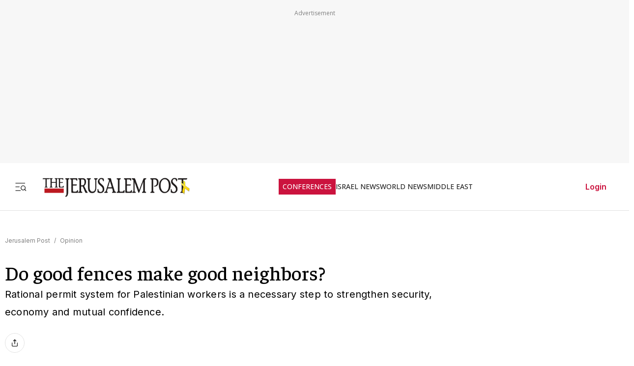

--- FILE ---
content_type: application/javascript; charset=UTF-8
request_url: https://www.jpost.com/_next/static/chunks/6916.a6a73696cc4fedc6.js
body_size: 11
content:
"use strict";(self.webpackChunk_N_E=self.webpackChunk_N_E||[]).push([[6916],{66916:function(e,a,n){n.r(a);var t=n(57437),l=n(2265),s=n(52948),r=n(44554);a.default=e=>{let{sideMenuItems:a,sideMenuFooterItems:n,toggleSubMenu:c,openSubMenuIndex:i,toggleHamburgerMenu:o}=e,m=e=>e.map((e,a)=>(0,t.jsx)(r.Z,{className:"menu-item",href:e.categoryLink,target:e.isTargetBlank?"_blank":"_parent",onClick:a=>{o(),document.getElementById("not-found-marker")&&(a.preventDefault(),window.location.href=e.categoryLink)},children:(0,t.jsx)("li",{className:"menu-title",children:e.categoryName})},a)),u=(e,a)=>{("Enter"===e.key||" "===e.key)&&(e.preventDefault(),c(a))};return(0,t.jsxs)("section",{className:"side-menu",children:[(0,t.jsx)("ul",{className:"side-menu-list clean-list",children:null==a?void 0:a.map((e,a)=>{var n,d;return(0,t.jsxs)(l.Fragment,{children:[(0,t.jsx)("li",{className:"menu-item ".concat(i===a?"open":""),children:(null===(n=e.subCategories)||void 0===n?void 0:n.length)?(0,t.jsx)("div",{className:"menu-title","aria-expanded":i===a,children:(null===(d=e.subCategories)||void 0===d?void 0:d.length)?(0,t.jsxs)(t.Fragment,{children:[(0,t.jsx)("span",{className:"menu-label",children:e.categoryName}),(0,t.jsx)("span",{className:"arrow ".concat(i===a?"open":""),role:"button",tabIndex:0,onClick:()=>c(a),onKeyDown:e=>u(e,a),children:(0,t.jsx)(s._Q,{})})]}):(0,t.jsx)(r.Z,{href:e.categoryLink,target:e.isTargetBlank?"_blank":void 0,onClick:o,className:"menu-title",children:e.categoryName})}):e.isCategoryLabel?(0,t.jsx)("span",{className:"menu-title category-label",children:e.categoryName}):(0,t.jsx)(r.Z,{className:"menu-title",href:e.categoryLink,target:e.isTargetBlank?"_blank":void 0,onClick:a=>{o(),document.getElementById("not-found-marker")&&(a.preventDefault(),window.location.href=e.categoryLink)},children:e.categoryName})}),e.subCategories&&i===a&&(0,t.jsx)("ul",{className:"sub-menu clean-list",children:m(e.subCategories)})]},"".concat(e.categoryName,"_").concat(a))})}),(0,t.jsx)("ul",{className:"side-menu-list clean-list",children:n.map((e,a)=>(0,t.jsx)("li",{className:"menu-item",children:(0,t.jsx)(r.Z,{className:"menu-title footer",href:e.categoryLink,target:e.isTargetBlank?"_blank":"_parent",children:e.categoryName})},"".concat(e.categoryName,"_").concat(a)))})]})}}}]);

--- FILE ---
content_type: text/javascript
request_url: https://rumcdn.geoedge.be/f7ae3efe-f9e8-44be-8cf9-3b564afd5f4b/grumi.js
body_size: 87649
content:
var grumiInstance = window.grumiInstance || { q: [] };
(function createInstance (window, document, options = { shouldPostponeSample: false }) {
	!function r(i,o,a){function s(n,e){if(!o[n]){if(!i[n]){var t="function"==typeof require&&require;if(!e&&t)return t(n,!0);if(c)return c(n,!0);throw new Error("Cannot find module '"+n+"'")}e=o[n]={exports:{}};i[n][0].call(e.exports,function(e){var t=i[n][1][e];return s(t||e)},e,e.exports,r,i,o,a)}return o[n].exports}for(var c="function"==typeof require&&require,e=0;e<a.length;e++)s(a[e]);return s}({1:[function(e,t,n){var r=e("./config.js"),i=e("./utils.js");t.exports={didAmazonWin:function(e){var t=e.meta&&e.meta.adv,n=e.preWinningAmazonBid;return n&&(t=t,!i.isEmptyObj(r.amazonAdvIds)&&r.amazonAdvIds[t]||(t=e.tag,e=n.amzniid,t.includes("apstag.renderImp(")&&t.includes(e)))},setAmazonParametersToSession:function(e){var t=e.preWinningAmazonBid;e.pbAdId=void 0,e.hbCid=t.crid||"N/A",e.pbBidder=t.amznp,e.hbCpm=t.amznbid,e.hbVendor="A9",e.hbTag=!0}}},{"./config.js":5,"./utils.js":24}],2:[function(e,t,n){var l=e("./session"),r=e("./urlParser.js"),m=e("./utils.js"),i=e("./domUtils.js").isIframe,f=e("./htmlParser.js"),g=e("./blackList").match,h=e("./ajax.js").sendEvent,o=".amazon-adsystem.com",a="/dtb/admi",s="googleads.g.doubleclick.net",e="/pagead/",c=["/pagead/adfetch",e+"ads"],d=/<iframe[^>]*src=['"]https*:\/\/ads.\w+.criteo.com\/delivery\/r\/.+<\/iframe>/g,u={};var p={adsense:{type:"jsonp",callbackName:"a"+ +new Date,getJsUrl:function(e,t){return e.replace("output=html","output=json_html")+"&callback="+t},getHtml:function(e){e=e[m.keys(e)[0]];return e&&e._html_},shouldRender:function(e){var e=e[m.keys(e)[0]],t=e&&e._html_,n=e&&e._snippet_,e=e&&e._empty_;return n&&t||e&&t}},amazon:{type:"jsonp",callbackName:"apstag.renderImp",getJsUrl:function(e){return e.replace("/admi?","/admj?").replace("&ep=%7B%22ce%22%3A%221%22%7D","")},getHtml:function(e){return e.html},shouldRender:function(e){return e.html}},criteo:{type:"js",getJsHtml:function(e){var t,n=e.match(d);return n&&(t=(t=n[0].replace(/iframe/g,"script")).replace(/afr.php|display.aspx/g,"ajs.php")),e.replace(d,t)},shouldRender:function(e){return"loading"===e.readyState}}};function y(e){var t,n=e.url,e=e.html;return n&&((n=r.parse(n)).hostname===s&&-1<c.indexOf(n.pathname)&&(t="adsense"),-1<n.hostname.indexOf(o))&&-1<n.pathname.indexOf(a)&&(t="amazon"),(t=e&&e.match(d)?"criteo":t)||!1}function v(r,i,o,a){e=i,t=o;var e,t,n,s=function(){e.src=t,h({type:"adfetch-error",meta:JSON.stringify(l.meta)})},c=window,d=r.callbackName,u=function(e){var t,n=r.getHtml(e),e=(l.bustedUrl=o,l.bustedTag=n,r.shouldRender(e));t=n,(t=f.parse(t))&&t.querySelectorAll&&(t=m.map(t.querySelectorAll("[src], [href]"),function(e){return e.src||e.href}),m.find(t,function(e){return g(e).match}))&&h({type:"adfetch",meta:JSON.stringify(l.meta)}),!a(n)&&e?(t=n,"srcdoc"in(e=i)?e.srcdoc=t:((e=e.contentWindow.document).open(),e.write(t),e.close())):s()};for(d=d.split("."),n=0;n<d.length-1;n++)c[d[n]]={},c=c[d[n]];c[d[n]]=u;var u=r.getJsUrl(o,r.callbackName),p=document.createElement("script");p.src=u,p.onerror=s,p.onload=function(){h({type:"adfetch-loaded",meta:JSON.stringify(l.meta)})},document.scripts[0].parentNode.insertBefore(p,null)}t.exports={shouldBust:function(e){var t,n=e.iframe,r=e.url,e=e.html,r=(r&&n&&(t=i(n)&&!u[n.id]&&y({url:r}),u[n.id]=!0),y({html:e}));return t||r},bust:function(e){var t=e.iframe,n=e.url,r=e.html,i=e.doc,o=e.inspectHtml;return"jsonp"===(e=p[y(e)]).type?v(e,t,n,o):"js"===e.type?(t=i,n=r,i=(o=e).getJsHtml(n),l.bustedTag=n,!!o.shouldRender(t)&&(t.write(i),!0)):void 0},checkAndBustFriendlyAmazonFrame:function(e,t){(e=e.defaultView&&e.defaultView.frameElement&&e.defaultView.frameElement.id)&&e.startsWith("apstag")&&(l.bustedTag=t)}}},{"./ajax.js":3,"./blackList":4,"./domUtils.js":8,"./htmlParser.js":13,"./session":21,"./urlParser.js":23,"./utils.js":24}],3:[function(e,t,n){var i=e("./utils.js"),o=e("./config.js"),r=e("./session.js"),a=e("./domUtils.js"),s=e("./jsUtils.js"),c=e("./methodCombinators.js").before,d=e("./tagSelector.js").getTag,u=e("./constants.js"),e=e("./natives.js"),p=e.fetch,l=e.XMLHttpRequest,m=e.Request,f=e.TextEncoder,g=e.postMessage,h=[];function y(e,t){e(t)}function v(t=null){i.forEach(h,function(e){y(e,t)}),h.push=y}function b(e){return e.key=r.key,e.imp=e.imp||r.imp,e.c_ver=o.c_ver,e.w_ver=r.wver,e.w_type=r.wtype,e.b_ver=o.b_ver,e.ver=o.ver,e.loc=location.href,e.ref=document.referrer,e.sp=r.sp||"dfp",e.cust_imp=r.cust_imp,e.cust1=r.meta.cust1,e.cust2=r.meta.cust2,e.cust3=r.meta.cust3,e.caid=r.meta.caid,e.scriptId=r.scriptId,e.crossOrigin=!a.isSameOriginWin(top),e.debug=r.debug,"dfp"===r.sp&&(e.qid=r.meta.qid),e.cdn=o.cdn||void 0,o.accountType!==u.NET&&(e.cid=r.meta&&r.meta.cr||123456,e.li=r.meta.li,e.ord=r.meta.ord,e.ygIds=r.meta.ygIds),e.at=o.accountType.charAt(0),r.hbTag&&(e.hbTag=!0,e.hbVendor=r.hbVendor,e.hbCid=r.hbCid,e.hbAdId=r.pbAdId,e.hbBidder=r.pbBidder,e.hbCpm=r.hbCpm,e.hbCurrency=r.hbCurrency),"boolean"==typeof r.meta.isAfc&&(e.isAfc=r.meta.isAfc,e.isAmp=r.meta.isAmp),r.meta.hasOwnProperty("isEBDA")&&"%"!==r.meta.isEBDA.charAt(0)&&(e.isEBDA=r.meta.isEBDA),r.pimp&&"%_pimp%"!==r.pimp&&(e.pimp=r.pimp),void 0!==r.pl&&(e.preloaded=r.pl),e.site=r.site||a.getTopHostname(),e.site&&-1<e.site.indexOf("safeframe.googlesyndication.com")&&(e.site="safeframe.googlesyndication.com"),e.isc=r.isc,r.adt&&(e.adt=r.adt),r.isCXM&&(e.isCXM=!0),e.ts=+new Date,e.bdTs=o.bdTs,e}function w(t,n){var r=[],e=i.keys(t);return void 0===n&&(n={},i.forEach(e,function(e){void 0!==t[e]&&void 0===n[e]&&r.push(e+"="+encodeURIComponent(t[e]))})),r.join("&")}function E(e){e=i.removeCaspr(e),e=r.doubleWrapperInfo.isDoubleWrapper?i.removeWrapperXMP(e):e;return e=4e5<e.length?e.slice(0,4e5):e}function j(t){return function(){var e=arguments[0];return e.html&&(e.html=E(e.html)),e.tag&&(e.tag=E(e.tag)),t.apply(this,arguments)}}e=c(function(e){var t;e.hasOwnProperty("byRate")&&!e.byRate||(t=a.getAllUrlsFromAllWindows(),"sample"!==e.r&&"sample"!==e.bdmn&&t.push(e.r),e[r.isPAPI&&"imaj"!==r.sp?"vast_content":"tag"]=d(),e.urls=JSON.stringify(t),e.hc=r.hc,e.vastUrls=JSON.stringify(r.vastUrls),delete e.byRate)}),c=c(function(e){e.meta=JSON.stringify(r.meta),e.client_size=r.client_size});function O(e,t){var n=new l;n.open("POST",e),n.setRequestHeader("Content-type","application/x-www-form-urlencoded"),n.send(w(t))}function A(t,e){return o=e,new Promise(function(t,e){var n=(new f).encode(w(o)),r=new CompressionStream("gzip"),i=r.writable.getWriter();i.write(n),i.close(),new Response(r.readable).arrayBuffer().then(function(e){t(e)}).catch(e)}).then(function(e){e=new m(t,{method:"POST",body:e,mode:"no-cors",headers:{"Content-type":"application/x-www-form-urlencoded","Accept-Language":"gzip"}});p(e)});var o}function T(e,t){p&&window.CompressionStream?A(e,t).catch(function(){O(e,t)}):O(e,t)}function _(e,t){r.hasFrameApi&&!r.frameApi?g.call(r.targetWindow,{key:r.key,request:{url:e,data:t}},"*"):T(e,t)}r.frameApi&&r.targetWindow.addEventListener("message",function(e){var t=e.data;t.key===r.key&&t.request&&(T((t=t.request).url,t.data),e.stopImmediatePropagation())});var I,x={};function k(r){return function(n){h.push(function(e){if(e&&e(n),n=b(n),-1!==r.indexOf(o.reportEndpoint,r.length-o.reportEndpoint.length)){var t=r+w(n,{r:!0,html:!0,ts:!0});if(!0===x[t]&&!(n.rbu||n.is||3===n.rdType||n.et))return}x[t]=!0,_(r,n)})}}let S="https:",C=S+o.apiUrl+o.reportEndpoint;t.exports={sendInit:s.once(c(k(S+o.apiUrl+o.initEndpoint))),sendReport:e(j(k(S+o.apiUrl+o.reportEndpoint))),sendError:k(S+o.apiUrl+o.errEndpoint),sendDebug:k(S+o.apiUrl+o.dbgEndpoint),sendStats:k(S+o.apiUrl+(o.statsEndpoint||"stats")),sendEvent:(I=k(S+o.apiUrl+o.evEndpoint),function(e,t){var n=o.rates||{default:.004},t=t||n[e.type]||n.default;Math.random()<=t&&I(e)}),buildRbuReport:e(j(b)),sendRbuReport:_,processQueue:v,processQueueAndResetState:function(){h.push!==y&&v(),h=[]},setReportsEndPointAsFinished:function(){x[C]=!0},setReportsEndPointAsCleared:function(){delete x[C]}}},{"./config.js":5,"./constants.js":6,"./domUtils.js":8,"./jsUtils.js":14,"./methodCombinators.js":16,"./natives.js":17,"./session.js":21,"./tagSelector.js":22,"./utils.js":24}],4:[function(e,t,n){var d=e("./utils.js"),r=e("./config.js"),u=e("./urlParser.js"),i=r.domains,o=r.clkDomains,e=r.bidders,a=r.patterns.wildcards;var s,p={match:!1};function l(e,t,n){return{match:!0,bdmn:e,ver:t,bcid:n}}function m(e){return e.split("").reverse().join("")}function f(n,e){var t,r;return-1<e.indexOf("*")?(t=e.split("*"),r=-1,d.every(t,function(e){var e=n.indexOf(e,r+1),t=r<e;return r=e,t})):-1<n.indexOf(e)}function g(e,t,n){return d.find(e,t)||d.find(e,n)}function h(e){return e&&"1"===e.charAt(0)}function c(c){return function(e){var n,r,i,e=u.parse(e),t=e&&e.hostname,o=e&&[e.pathname,e.search,e.hash].join("");if(t){t=[t].concat((e=(e=t).split("."),d.fluent(e).map(function(e,t,n){return n.shift(),n.join(".")}).val())),e=d.map(t,m),t=d.filter(e,function(e){return void 0!==c[e]});if(t&&t.length){if(e=d.find(t,function(e){return"string"==typeof c[e]}))return l(m(e),c[e]);var a=d.filter(t,function(e){return"object"==typeof c[e]}),s=d.map(a,function(e){return c[e]}),e=d.find(s,function(t,e){return r=g(d.keys(t),function(e){return f(o,e)&&h(t[e])},function(e){return f(o,e)}),n=m(a[e]),""===r&&(e=s[e],i=l(n,e[r])),r});if(e)return l(n,e[r],r);if(i)return i}}return p}}function y(e){e=e.substring(2).split("$");return d.map(e,function(e){return e.split(":")[0]})}t.exports={match:function(e,t){var n=c(i);return t&&"IFRAME"===t.toUpperCase()&&(t=c(o)(e)).match?(t.rdType=2,t):n(e)},matchHB:(s=c(e),function(e){var e=e.split(":"),t=e[0],e=e[1],e="https://"+m(t+".com")+"/"+e,e=s(e);return e.match&&(e.bdmn=t),e}),matchAgainst:c,matchPattern:function(t){var e=g(d.keys(a),function(e){return f(t,e)&&h(a[e])},function(e){return f(t,e)});return e?l("pattern",a[e],e):p},isBlocking:h,getTriggerTypes:y,removeTriggerType:function(e,t){var n,r=(i=y(e.ver)).includes(t),i=1<i.length;return r?i?(e.ver=(n=t,(r=e.ver).length<2||"0"!==r[0]&&"1"!==r[0]||"#"!==r[1]||(i=r.substring(0,2),1===(t=r.substring(2).split("$")).length)?r:0===(r=t.filter(function(e){var t=e.indexOf(":");return-1===t||e.substring(0,t)!==n})).length?i.slice(0,-1):i+r.join("$")),e):p:e}}},{"./config.js":5,"./urlParser.js":23,"./utils.js":24}],5:[function(e,t,n){t.exports={"ver":"0.1","b_ver":"0.5.480","blocking":true,"rbu":0,"silentRbu":0,"signableHosts":[],"onRbu":1,"samplePercent":-1,"debug":true,"accountType":"publisher","impSampleRate":0.007,"statRate":0.05,"apiUrl":"//gw.geoedge.be/api/","initEndpoint":"init","reportEndpoint":"report","statsEndpoint":"stats","errEndpoint":"error","dbgEndpoint":"debug","evEndpoint":"event","filteredAdvertisersEndpoint":"v1/config/filtered-advertisers","rdrBlock":true,"ipUrl":"//rumcdn.geoedge.be/grumi-ip.js","altTags":[],"hostFilter":[],"maxHtmlSize":0.4,"reporting":true,"advs":{},"creativeWhitelist":{},"heavyAd":false,"cdn":"cloudfront","domains":{"moc.sgtvo":"1#1:64483","ofni.htaprider.rtluv-og":"1#1:64483","moc.xdanoev.20-xda":"1#1:64483","moc.ruzah-konib.3rt":"1#1:64483","moc.aidemlatigidytiliga.tsaesu-btr":"1#1:64483","ecaps.zkzr24vbli":"1#1:64483","moc.321eunevahcnif":"1#1:64483","moc.as.krapsykcul":"1#1:64483","moc.cisloot.sj":"1#1:64483","moc.dib-yoj.ed-pmi-vda":"1#1:64483","knil.ppa.ifos":"1#1:64483","ved.segap.avatrekcolbda":"1#1:64483","cc.lllla4nuf.yalp":"1#1:64483","moc.tsez-ocip":"1#1:64483","ten.tnorfduolc.a7ftfuq9zux42d":"1#1:64483","moc.lairteerflla.2v":"1#1:64483","moc.krowtenplehtifeneb":"1#1:64483","evil.kuderucestuobacp":"1#1:64483","zyx.otnacoirad":"1#1:64483","niw.c34ocnip":"1#1:64483","ur.80idern":"1#1:64483","ur.sixeniard":"1#1:64483","tser.itucatapeh":"1#1:64483","tser.malhcurtsi":"1#1:64483","dfc.2gtmpivskcul":"1#1:64483","zyx.xinrevap":"1#1:64483","ofni.enilnossenmlac.or":"1#1:64483","moc.rednerno.xeladnalpeews":"1#1:64483","moc.slaedteltuowbb.www":"1#1:64483","gro.roxevtessa":"1#1:64483","tser.tsaiptorra":"1#1:64483","moc.spitsgnivasyliad":"1#1:64483","tser.orpmiolpid":"1#1:64483","tser.eppobinae":"1#1:64483","tser.allodtaerp":"1#1:64483","moc.yadotenilnoefasyats":"1#1:64483","ppa.naecolatigidno.yg8ad-su-htiw-agoy":"1#1:64483","ur.46lavirp":"1#1:64483","moc.etinutseuq":"1#1:64483","etis.cdsacb":"1#1:64483","etis.emoh-tpilce":"1#1:64483","etis.sgnidaerpot":"1#1:64483","erots.orpnekot":"1#1:64483","moc.esir-revelc":"1#1:64483","etis.xavonraeg":"1#1:64483","dlrow.oxemirolys":"1#1:64483","erots.dnertenoz":"1#1:64483","uoyc.uchuhcetiem":"1#1:64483","dlrow.redisniia.swen-ku":"1#1:64483","zyx.puorg-sotarts.xart":"1#1:64483","pohs.tfigdnayot":"1#1:64483","ppa.naecolatigidno.kpcw3-ppa-hsifknom":"1#1:64483","moc.latrophcetegdirb.02f80e37ccbuh8m5nm5d":"1#1:64483","moc.oystekram.segap":"1#1:64483","ofni.jqbsnodnem":"1#1:64483","ppa.yfilten.89ddfd7c-24448091106202-taigalp-eralfduolc":"1#1:64483","ppa.yfilten.4726b52f-42448091106202-taigalp-eralfduolc":"1#1:64483","oi.bew24.anora":"1#1:64483","ur.trcpcsd.rc":"1#1:64483","moc.pulod-nesiw.3rt":"1#1:64483","ofni.htaprider.6su-og":"1#1:64483","cc.daol-lmth.5":"1#1:64483","moc.oitone":"1#1:64483","moc.6ndcmb.ndc":"1#1:64483","ppa.naecolatigidno.vpgza-ppa-retsyo":"1#1:64483","evil.kuserucestuobacp":"1#1:64483","su.swenepocsgnidnert":"1#1:64483","su.yliadsucofdnert":"1#1:64483","enilno.atsivllacer":"1#1:64483","zyx.sdorpydnert":"1#1:64483","ppa.naecolatigidno.gualp-ppa-hsifdlog":"1#1:64483","kcilc.naelusib":"1#1:64483","pohs.snoitulosten6202":"1#1:64483","moc.buhhsalflabolg":"1#1:64483","pohs.slootcesva":"1#1:64483","moc.atcontsul":"1#1:64483","tser.modirotri":"1#1:64483","tser.etnicrdnam":"1#1:64483","tser.vopmitilem":"1#1:64483","tser.orpmimitpo":"1#1:64483","tser.romemrbmit":"1#1:64483","moc.ppaegdirbpansximatsni.m2zz":"1#1:64483","uci.dartmuelortep.trats":"1#1:64483","gro.gninraelhavztimrab":"1#1:64483","moc.02hpgnik":"1#1:64483","moc.spg109":"1#1:64483","moc.931xh":"1#1:64483","pohs.reffo-retniw.6202":"1#1:64483","tser.irttanossa":"1#1:64483","sbs.tolsnozama":"1#1:64483","tser.opsidicsab":"1#1:64483","tser.ccoiclacic":"1#1:64483","em.tcetorpecived":"1#1:64483","tser.ttortacsid":"1#1:64483","tser.arposguffe":"1#1:64483","tser.isrepomalg":"1#1:64483","tser.oibittupmi":"1#1:64483","tser.tsalprofni":"1#1:64483","tser.osnoctenep":"1#1:64483","tser.tlofsiteop":"1#1:64483","tser.erudsocerp":"1#1:64483","tser.lbramliser":"1#1:64483","kcilc.setneilc-sosiva.acnaruges":"1#1:64483","tser.elanaissis":"1#1:64483","tser.sivivevvos":"1#1:64483","tser.hcsemorpnu":"1#1:64483","tser.olsidtmraw":"1#1:64483","moc.eslupesworbitnegavurt.r3qw":"1#1:64483","evil.a861kl.www":"1#1:64483","tser.aucavecrow":"1#1:64483","ppa.naecolatigidno.yuzxy-erac-lortnoc-tsep":"1#1:64483","ten.swodniw.eroc.bew.41z.kloazhrmtnipeoklqkce2103":"1#1:64483","moc.uasdrawerhsalf":"1#1:64483","ppa.yfilten.b50cffff-93148091106202-taigalp-eralfduolc":"1#1:64483","etis.rettalpemoh":"1#1:64483","etis.nevowtfird":"1#1:64483","bulc.tsopniam":"1#1:64483","enilno.uxupurerepulater":"1#1:64483","etis.etakaknab":"1#1:64483","etis.tfirdotua":"1#1:64483","etis.rocedelytsefil":"1#1:64483","erots.pohsraey22yppah":"1#1:64483","dlrow.laxivnerot":"1#1:64483","moc.roiretni-atyam":"1#1:64483","ur.puorgepipylop":"1#1:64483","uoyc.91swenyraunaj":"1#1:64483","moc.xlpsstb":"1#1:64483","moc.ytrld":"1#1:64483","uci.noitomdliub":"1#1:64483","orp.rgnirvoraj":"1#1:64483","kni.niw2niw":"1#1:64483","oi.vdarda.ipa":"1#1:64483","moc.yawa-em-llor":"1#1:64483","moc.esuohecipscitamora":"1#1:64483","ofni.htaprider.ue-og":"1#1:64483","ofni.htaprider.capa-og":"1#1:64483","ten.tnorfduolc.5w8s2qxrbvwy1d":"1#1:64483","moc.oitesiw.tlasknip":"1#1:64483","moc.danosiof.st":"1#1:64483","ten.tnorfduolc.zjnukhvghq9o2d":"1#1:64483","moc.sgtvo.ndc":"1#1:64483","moc.snalperacidem5202":"1#1:64483","etis.wolebemwollof":"1#1:64483","ofni.htaprider.4su-og":"1#1:64483","ppa.naecolatigidno.llf3r-ppa-hsifyllej":"1#1:64483","evil.kuytirucesderetsigercp":"1#1:64483","moc.ac-eritnaidanac":"1#1:64483","moc.yadotomemecnahne":"1#1:64483","moc.kk8eq":"1#1:64483","pohs.oznni":"1#1:64483","tser.urbbatamuh":"1#1:64483","tser.lasavuidom":"1#1:64483","moc.zxj9qbp":"1#1:64483","moc.edstoorerup":"1#1:64483","tser.uqenitnauq":"1#1:64483","enilno.qnfdt":"1#1:64483","tser.muehrrganu":"1#1:64483","etis.toprehrab":"1#1:64483","moc.zzajmrk":"1#1:64483","moc.suoiruxullatigid":"1#1:64483","tser.immurviuca":"1#1:64483","tser.ossarsumma":"1#1:64483","ten.romradoolb":"1#1:64483","tser.rettucopac":"1#1:64483","tser.nacninoped":"1#1:64483","orp.socirgorid":"1#1:64483","moc.enoz-topsbuh-weiver.apl":"1#1:64483","tser.tasiretnnek":"1#1:64483","moc.lbngwqdk":"1#1:64483","moc.sbalsoilehartun":"1#1:64483","tser.retehimrym":"1#1:64483","tser.itdapgggair":"1#1:64483","ur.xnihps-oiduts":"1#1:64483","tser.dnuoshglav":"1#1:64483","moc.laicifo-063tnioj.www":"1#1:64483","moc.wqurpfig-selirrebdliw":"1#1:64483","ppa.yfilten.f9fab54b-45518091106202-taigalp-eralfduolc":"1#1:64483","ppa.yfilten.eb3d6046-55048091106202-taigalp-eralfduolc":"1#1:64483","orp.euqitamuenp-deeps":"1#1:64483","orp.toocsotomss":"1#1:64483","erots.renrocwerb":"1#1:64483","ten.rf-wobil":"1#1:64483","etis.tfirddaor":"1#1:64483","moc.trabeiz":"1#1:64483","etis.ratceneert":"1#1:64483","ed.trepxe-airaniluk":"1#1:64483","moc.77niwaport.www":"1#1:64483","moc.enozyrevocsiddnadaer.www":"1#1:64483","moc.zavahifazah":"1#1:64483","gro.reggolbi.emohoeg":"1#1:64483","moc.xxamomemorp":"1#1:64483","moc.nmnoitcurtsnocjt.www":"1#1:64483","ppa.naecolatigidno.8uze2-ppa-laroc":"1#1:64483","zyx.emulov-hsac":"1#1:64483","ppa.yfilten.74584ae3-80128091106202-taigalp-eralfduolc":"1#1:64483","moc.ecarsussap.347965-tsetal":"1#1:64483","moc.sesulplexip.tsaesu-btr":"1#1:64483","ten.dferuza.10z.metg5hyevhdfuead-yrc":"1#1:64483","moc.ur.kculagem":"1#1:64483","moc.sm-tniopxda.4v-tsaesu-btr":"1#1:64483","evil.sllawnajortitna":"1#1:64483","pohs.hcetiaor.ndc":"1#1:64483","enilno.dnimlacigol.4v-tsaesu-btr":"1#1:64483","ten.tnorfduolc.g4pvzepdaeq1d":"1#1:64483","moc.egnahcxesdani":"1#1:64483","moc.esecivrestlob.gnikcart":"1#1:64483","moc.ndcsca":"1#1:64483","pot.707185-etilx1":"1#1:64483","moc.8831agem":"1#1:64483","moc.sgtke":"1#1:64483","moc.elytsyhtlaeheb":"1#1:64483","ofni.htaprider.5su-og":"1#1:64483","moc.sdaderk.ndc":"1#1:64483","moc.lessuoreicul":"1#1:64483","su.peekhsalf":"1#1:64483","su.swenweivraelc":"1#1:64483","ni.oc.setagtcennoc.gcsmbd37ccbuh8ng1m5d":"1#1:64483","moc.decnyselif.www":"1#1:64483","pohs.llawbewdedraug":"1#1:64483","orp.rednefed-jxcm.g7josf37cffanak04m5d":"1#1:64483","moc.owthcraeselpmasym.dnif":"1#1:64483","tser.ocnontcele":"1#1:64483","tser.aroifesreh":"1#1:64483","tser.auqcarudoi":"1#1:64483","tser.coridemuam":"1#1:64483","tser.ocuelsudo":"1#1:64483","tser.reserelper":"1#1:64483","orp.ottosccoer":"1#1:64483","tser.alccanetir":"1#1:64483","tser.attedlosir":"1#1:64483","orp.lapietwr":"1#1:64483","tser.zinisimret":"1#1:64483","moc.slpmaseerf.yrt":"1#1:64483","tser.ahgopoeht":"1#1:64483","ten.331189gv.www":"1#1:64483","kcilc.thcirebtlew":"1#1:64483","moc.drowuoygnix":"1#1:64483","moc.1laedk":"1#1:64483","etis.serutamytic":"1#1:64483","tser.igaveuparc":"1#1:64483","tser.issujsipoc":"1#1:64483","moc.ti.erocdnefed":"1#1:64483","tser.nrevsdeced":"1#1:64483","moc.iksied":"1#1:64483","tser.zobbamusid":"1#1:64483","enilno.htlaehcylg":"1#1:64483","tser.obihcsafni":"1#1:64483","tser.utnupaznir":"1#1:64483","tser.fnocstrebs":"1#1:64483","tser.elevszercs":"1#1:64483","tser.segidohsnu":"1#1:64483","moc.kcolmaes":"1#1:64483","moc.remagehtnai":"1#1:64483","ppa.yfilten.cbc4cc-reivihtip-gnilkraps":"1#1:64483","gnitekram.scitilanaoes":"1#1:64483","ppa.yfilten.86873e7c-43518091106202-taigalp-eralfduolc":"1#1:64483","etis.noitatstep":"1#1:64483","moc.arexitnalemivaro":"1#1:64483","kcilc.ratspart":"1#1:64483","ten.xet-ahpla":"1#1:64483","etis.avonrepus-ogib":"1#1:64483","etis.sepicerfodlrow":"1#1:64483","etis.erehpsraeg":"1#1:64483","etis.erehpsetingi":"1#1:64483","etis.rotcevdaor":"1#1:64483","etis.sixenylativ":"1#1:64483","moc.ppaukoreh.a50d1b58e06c-17637-erips-krats":"1#1:64483","erots.pohsraey12yppah":"1#1:64483","moc.ppaukoreh.9de34946f6f0-rocedlerua":"1#1:64483","uci.toom":"1#1:64483","eno.draobhsad-eulb":"1#1:64483","moc.tsezvul":"1#1:64483","moc.ifofo":"1#1:64483","moc.erutcurtsarfnilatigidesirpretne":"1#1:64483","pohs.otnevsi":"1#1:64483","moc.zsobiv":"1#1:64483","moc.bewtibrosaidem.www":"1#1:64483","oi.bew24.onaimo":"1#1:64483","moc.elas-seohsscisa.www":"1#1:64483","zyx.larrocardnola":"1#1:64483","moc.xyk-ragus":"1#1:64483","ppa.naecolatigidno.8ad7l-ppa-yargnits":"1#1:64483","pohs.noitulosduolcdeloot":"1#1:64483","zyx.seyadotsruoysti":"1#1:64483","moc.llawesnefedlatigid.gla66e37ccbuh0p4sm5d":"1#1:64483","ppa.yfilten.a8981dfe-34348091106202-taigalp-eralfduolc":"1#1:64483","moc.evawreviri":"1#1:64483","eniw.tropbewlausac":"1#1:64483","ten.tnorfduolc.64pgc8xmtcuu1d":"1#1:64483","moc.gnifrus-tsaf":"1#1:64483","orp.peewseruces":"1#1:64483","moc.btrosdaeuh.4v-tsaesu-btr":"1#1:64483","moc.ketuz-mivah.3rt":"1#1:64483","ofni.norfssepsz.op":"1#1:64483","moc.musuw.ndc":"1#1:64483","moc.aidem-sserpxeila.stessa":"1#1:64483","ten.swodniw.eroc.bew.61z.dyytdhhsua":"1#1:64483","enilno.tnerooad.www":"1#1:64483","pohs.ogyaperuces":"1#1:64483","enilno.yrdnuofyromem":"1#1:64483","su.robrahaedi":"1#1:64483","moc.ktnikaerbon":"1#1:64483","moc.ruolevnosmirc":"1#1:64483","ni.oc.setagtcennoc.0ogbfd37ccbuh0454m5d":"1#1:64483","tser.hcarbgreme":"1#1:64483","tser.moddeclaug":"1#1:64483","orp.revatlordi":"1#1:64483","tser.ccobsartni":"1#1:64483","oi.sppareniatnoceruza.sutsae.e90947fd-rewolfder.we67584nkrio":"1#1:64483","tser.iccusodlio":"1#1:64483","moc.decwwir":"1#1:64483","tser.zividtnevs":"1#1:64483","tser.oropshpmys":"1#1:64483","tser.etulpincet":"1#1:64483","enilno.fwfyx":"1#1:64483","enilno.eltsenrovalf":"1#1:64483","pohs.ijdol":"1#1:64483","moc.draugllawlatigid.gb60hd37ccbuhgsd5m5d":"1#1:64483","gro.gninraelhavztimrab.63":"1#1:64483","moc.anehseonehz.yratniz":"1#1:64483","moc.yadottsebtsacdaorb":"1#1:64483","moc.kayaknitsa":"1#1:64483","moc.psd-ipsni":"1#1:64483","ten.senildaehhtlaeh.ua":"1#1:64483","tser.siderufnoc":"1#1:64483","kcilc.lootrebyc":"1#1:64483","ecaps.hsiledaj.fni":"1#1:64483","tser.gelidorbmi":"1#1:64483","tser.litimirfni":"1#1:64483","moc.sdniflufesuwen.pl":"1#1:64483","tser.ezlabetnom":"1#1:64483","tser.natnirotom":"1#1:64483","tser.ohtroulerp":"1#1:64483","tser.rbmolivnir":"1#1:64483","tser.gillaepoir":"1#1:64483","tser.ratirnorgs":"1#1:64483","tser.levafibbos":"1#1:64483","bulc.gninaelc-ssenllew":"1#1:64483","pohs.zaryov":"1#1:64483","pohs.xr5ajw.www":"1#1:64483","latigid.etarbiv":"1#1:64483","ppa.yfilten.6671e5ab-85248091106202-taigalp-eralfduolc":"1#1:64483","ten.setisbeweruza.10-aisatsae.aeedgckcbh0erdna-vcxsdgfhgjjk":"1#1:64483","ten.swodniw.eroc.bew.31z.2rorresoinajht61":"1#1:64483","moc.pihsrepelgguolb":"1#1:64483","moc.iaedarthtnys":"1#1:64483","ten.nerohseresseb":"1#1:64483","etis.ediuglaemgninrom":"1#1:64483","etis.egdirtfihs":"1#1:64483","pot.gnittrow":"1#1:64483","ed.eysah":"1#1:64483","moc.bet-ih":"1#1:64483","ppa.naecolatigidno.683b5-ppa-eltrut-aes":"1#1:64483","moc.nafsrenilanerda":"1#1:64483","orp.sknilssecca.xtr":"1#1:64483","oi.citamdib.502sda":"1#1:64483","moc.oeevo.sda.201sda":"1#1:64483","evil.slatigidnaelc":"1#1:64483","pot.ta-eataeb-etatpulov":"1#1:64483","ved.tpgyad":"1#1:64483","zyx.c0i":"1#1:64483","moc.oitesiw.nemhenba":"1#1:64483","oi.citamdib.611sda":"1#1:64483","teb.knilynit.ndc.z":"1#1:64483","moc.300ygolonhcet-gnivres.krt":"1#1:64483","moc.sdaderk":"1#1:64483","ten.tnorfduolc.oemwngu0ijm12d":"1#1:64483","ofni.og7etadpu":"1#1:64483","moc.tsebsteem":"1#1:64483","evil.hctamteb9.trats":"1#1:64483","evil.tnatsnislawenercp":"1#1:64483","zzub.ywensytnas":"1#1:64483","niw.b27ocnip":"1#1:64483","tser.ievnicilef":"1#1:64483","tser.tonegsanni":"1#1:64483","tser.romirrerno":"1#1:64483","tser.sednuabirt":"1#1:64483","ppa.naecolatigidno.hobei-ppa-hsifyllej-moolb-agoy":"1#1:64483","etis.anakod":"1#1:64483","pohs.kcrtxam.t":"1#1:64483","pohs.searmoh":"1#1:64483","moc.elas-rokleahcim":"1#1:64483","moc.ecapsdlobswen":"1#1:64483","moc.cirtemdiarfatnemeriter":"1#1:64483","tser.nazibnevda":"1#1:64483","tser.evsidskra":"1#1:64483","tser.icapoelrab":"1#1:64483","moc.tfiarkoib":"1#1:64483","tser.hacedneped":"1#1:64483","moc.suosfig":"1#1:64483","tser.lauqsokuel":"1#1:64483","tser.erposopnon":"1#1:64483","tser.ilgimnocir":"1#1:64483","tser.onargarvos":"1#1:64483","tser.adoszarts":"1#1:64483","tser.acracragnu":"1#1:64483","moc.1ooujaij":"1#1:64483","enilno.yotybbuc":"1#1:64483","pohs.elastoobdnalrebmit-su":"1#1:64483","etis.moolbdnaraeg":"1#1:64483","gro.weivsucof.www":"1#1:64483","evil.kuserucesderetsigercp":"1#1:64483","moc.cllwowstif.yreviled":"1#1:64483","moc.bewramuktikna":"1#1:64483","etis.dulasoculg":"1#1:64483","moc.ppaukoreh.f8ca3a67866d-buhivorua":"1#1:64483","evil.kuserucesniamodcp":"1#1:64483","nuf.daolnwodk4":"1#1:64483","moc.mnibkcotsia":"1#1:64483","evil.kuerucesdetroppuscp":"1#1:64483","zyx.7eaorrinar":"1#1:64483","etis.searikot":"1#1:64483","moc.reirrabfrusefas":"1#1:64483","ppa.naecolatigidno.lim2k-ppa-surlaw":"1#1:64483","enilno.armod":"1#1:64483","ten.etaberteg.c8ix4":"1#1:64483","moc.gnifrus-tsaf.psd":"1#1:64483","moc.xitun-relov.a":"1#1:64483","moc.noisufsbup-sda.b-rekcart":"1#1:64483","moc.pohscitatseht.t":"1#1:64483","ur.ffoknit.ndc-tenartxe":"1#1:64483","moc.hsilbupdagnitekram":"1#1:64483","moc.oeevo.sda.401sda":"1#1:64483","gs.pnf":"1#1:64483","moc.aeesud":"1#1:64483","moc.ribej-fuloz.3rt":"1#1:64483","moc.xdanoev.10-xda":"1#1:64483","moc.sr1m":"1#1:64483","moc.enohcetndc":"1#1:64483","enilno.niwrbb.www":"1#1:64483","zn.oc.sreirracenryb.www":"1#1:64483","gro.ptfym.sf-ld":"1#1:64483","tser.amuerrepyh":"1#1:64483","tser.ropiderpir":"1#1:64483","orp.asuorihcat":"1#1:64483","tser.nargsrednu":"1#1:64483","etis.lativnredom.www":"1#1:64483","ur.fwfyx":"1#1:64483","moc.kniledonhcet.0ks7ld37ccbuh8mpam5d":"1#1:64483","moc.ppaukoreh.ff1c732e4bb5-renni-tsen-agoy":"1#1:64483","cc.yckl":"1#1:64483","orp.dohodorp":"1#1:64483","pohs.snoitulosbewmva":"1#1:64483","moc.sirakeitsirhc":"1#1:64483","moc.tseblennahcwon":"1#1:64483","enilno.okipniw":"1#1:64483","moc.88nipsorom":"1#1:64483","moc.asuretnuhselpmas.61":"1#1:64483","tser.dnihgauqca":"1#1:64483","tser.irolflabba":"1#1:64483","tser.ppairnedda":"1#1:64483","tser.zlifsmulla":"1#1:64483","tser.abatscavib":"1#1:64483","tser.nocafmeloc":"1#1:64483","orp.omongtsahc":"1#1:64483","tser.tsocsucsid":"1#1:64483","tser.retnimyalp":"1#1:64483","tser.edneblhats":"1#1:64483","ppa.naecolatigidno.vrroo-ppa-nihplod":"1#1:64483","moc.gnisitrevdavitciderp":"1#1:64483","ed.moc.ynamregbuhhcetecnanif":"1#1:64483","moc.yliadssenlleworuen":"1#1:64483","tser.pohszivnif":"1#1:64483","enilno.sslaedagem":"1#1:64483","moc.volgapi":"1#1:64483","etis.rasauq-ogib":"1#1:64483","etis.egdireuqrot":"1#1:64483","etis.hsurrotom":"1#1:64483","etis.zcniksnetni":"1#1:64483","etis.xevidua":"1#1:64483","uoyc.uchuhcetiem.www":"1#1:64483","moc.demicv":"1#1:64483","gro.draob-ym.potneuq":"1#1:64483","moc.uroferacotua":"1#1:64483","zyx.nalanasmok":"1#1:64483","moc.elasefafhtroneht.www":"1#1:64483","pohs.relootbewgnitsal":"1#1:64483","moc.sreverofyromem.latrop":"1#1:64483","yg.trohs.0apv5f":"1#1:64483","kcilc.teslut":"1#1:64483","pohs.wtoudoudip":"1#1:64483","kcilc.cigolket":"1#1:64483","ppa.yfilten.ec5b3634-24757091106202-taigalp-eralfduolc":"1#1:64483","ppa.yfilten.e990047b-25918091106202-taigalp-eralfduolc":"1#1:64483","zyx.urftiforpur":"1#1:64483","moc.a1sm.ndc":"1#1:64483","ofni.htaprider.2ue-og":"1#1:64483","moc.deloac":"1#1:64483","ofni.htaprider.1su-og":"1#1:64483","zyx.kutal-5mrex":"1#1:64483","ofni.htaprider.8su-og":"1#1:64483","moc.pezpmjcm":"1#1:64483","lol.axryui.sppa":"1#1:64483","ten.dferuza.10z.qcbcgcqg9dwh0gcd-jsd":"1#1:64483","ten.eralgda.enigne.3ettemocda":"1#1:64483","enilno.kcartgma.kcart":"1#1:64483","moc.ridergnorts":"1#1:64483","moc.7777elayorhsac.www":"1#1:64483","pohs.duolctendellaw":"1#1:64483","moc.enozyrevocsiddnadaer.apl":"1#1:64483","pohs.eaxrom":"1#1:64483","pohs.beedlog":"1#1:64483","ofni.unem-xob-eht-ni-kcaj":"1#1:64483","moc.buhewotbew.apl":"1#1:64483","tser.ziffutecim":"1#1:64483","tser.akkusitlom":"1#1:64483","tser.solodetrap":"1#1:64483","tser.iriuqaplas":"1#1:64483","moc.tfosenivgatoodikiw.aent":"1#1:64483","moc.ppaukoreh.c00091b0e559-47543-llota-etinifni":"1#1:64483","moc.tramssgnidloh":"1#1:64483","moc.lartnecyliadndnert.81":"1#1:64483","tser.taitsmubla":"1#1:64483","rb.moc.7nlatrop.omorpnoidua":"1#1:64483","moc.esnefedtsohgduolc":"1#1:64483","tser.ofsofatnoc":"1#1:64483","tser.trabaanayc":"1#1:64483","moc.enozakaepngised.apl":"1#1:64483","orp.ircedttair":"1#1:64483","tser.sserpitfos":"1#1:64483","sotua.ecnarusni-egarevoc-elibomotua-paehc.www":"1#1:64483","etis.nigirohtlaeh.www":"1#1:64483","ppa.naecolatigidno.yqy9y-riaper-gnifoor":"1#1:64483","ppa.naecolatigidno.ndg47-hcetirganuahs":"1#1:64483","moc.fagsunob":"1#1:64483","ppa.yfilten.f80e291c-65608091106202-taigalp-eralfduolc":"1#1:64483","ppa.yfilten.4d0f5837-00148091106202-taigalp-eralfduolc":"1#1:64483","ppa.yfilten.49a2fe8a-60148091106202-taigalp-eralfduolc":"1#1:64483","etis.rovalfemoh":"1#1:64483","moc.sagaznesereviv":"1#1:64483","evil.dleihsbewwenerwoncp":"1#1:64483","moc.hguonaswap":"1#1:64483","moc.edklcda":"1#1:64483","enilno.renroclaem":"1#1:64483","orp.kukuharobya":"1#1:64483","etis.etiusqbb":"1#1:64483","nopq.izivnif":"1#1:64483","etis.zcemia":"1#1:64483","dlrow.tneliiroxew":"1#1:64483","moc.hsibros":"1#1:64483","moc.eivaledetuoralrus":"1#1:64483","ni.oc.yfirevnamuh.0vnjnd37ccbuh8hafm5d":"1#1:64483","moc.enozyrevocsiddnadaer":"1#1:64483","gro.reggolbi.airotserp":"1#1:64483","ni.oc.setagtcennoc.08glud37ccbuhggnlm5d":"1#1:64483","moc.tsohaidemvrs":"1#1:64483","moc.ylnoilc":"1#1:64483","uci.daerps-hsac":"1#1:64483","moc.lacsif-hsac":"1#1:64483","ppa.yfilten.fa61a752-31008091106202-taigalp-eralfduolc":"1#1:64483","orp.lddasfonom":"1#1:64483","moc.xugem-tolih.3rt":"1#1:64483","moc.enilnosivarts":"1#1:64483","orp.buhtylana.ffa":"1#1:64483","oi.citamdib.201sda":"1#1:64483","zyx.vdaelacs.rkcrt":"1#1:64483","moc.buhtsitpab":"1#1:64483","ten.dferuza.10z.xafewf3eed7dxbdd-vic":"1#1:64483","moc.gatbm":"1#1:64483","gro.senildaehhtlaeh":"1#1:64483","moc.ecarsussap.331175-tsetal":"1#1:64483","ofni.htaprider.2su-og":"1#1:64483","moc.btr-mueda.rekcart":"1#1:64483","moc.tceffedaibom":"1#1:64483","zyx.daibompxe":"1#1:64483","oi.citamdib.711sda":"1#1:64483","ofni.niahcruoy.70624-deef":"1#1:64483","enilno.xepadnim":"1#1:64483","moc.enizagamhtlaehgolb.kcartder":"1#1:64483","gro.sihnodewolro.kbrwx":"1#1:64483","ni.oc.setagtcennoc.gqpscd37ccbuh8eg2m5d":"1#1:64483","moc.etiusepod":"1#1:64483","tser.orwnuacsue":"1#1:64483","tser.illapydnah":"1#1:64483","ten.swodniw.eroc.bew.31z.ndjvnjdkfsfkjsnvnfdkj":"1#1:64483","moc.ecnarusnisojoj":"1#1:64483","moc.topsgolb.401ecnanifssenisubenilno":"1#1:64483","moc.sunob-ezirp":"1#1:64483","kcilc.dnalwor":"1#1:64483","etis.sulagkcart":"1#1:64483","ten.611166bm.www":"1#1:64483","moc.ppaukoreh.641e5a4e25af-wolgteiuq":"1#1:64483","enilno.umenomotipezepexifem":"1#1:64483","moc.95rtsadak":"1#1:64483","ecaps.oyrnips":"1#1:64483","moc.potswenbuh":"1#1:64483","moc.sdhvkcr":"1#1:64483","evil.zazaerp":"1#1:64483","dfc.su-em-raen-aps-ydob":"1#1:64483","tser.amroftraoc":"1#1:64483","tser.levajsuroc":"1#1:64483","ym.supmylofoosetag":"1#1:64483","moc.ppaegdirbpansximatsni.pjrg":"1#1:64483","moc.noivrym":"1#1:64483","tser.egnarcirep":"1#1:64483","tser.tigidtisop":"1#1:64483","tser.cidarapmir":"1#1:64483","tser.effackris":"1#1:64483","ten.thgisniytilativ":"1#1:64483","moc.rgoalv":"1#1:64483","enilno.otseryortas":"1#1:64483","evil.ababerp":"1#1:64483","pohs.elastoobdnalrebmit-su.www":"1#1:64483","etis.eracfrutemoh":"1#1:64483","gro.pohsymsti":"1#1:64483","etis.artpin":"1#1:64483","etis.tivrutan":"1#1:64483","moc.abivaveker":"1#1:64483","moc.rotadilav-lmth-evil":"1#1:64483","enilno.apaxetamixanimexat":"1#1:64483","orp.niketlugnesurtemhem":"1#1:64483","etis.egdirevird":"1#1:64483","etis.nedeoiduts":"1#1:64483","erots.pohsraey02yppah":"1#1:64483","erots.pohsraey42yppah":"1#1:64483","cc.350lpaport":"1#1:64483","moc.egarevoctifenebpleh":"1#1:64483","ten.aidemaropsaid.wonnioj":"1#1:64483","moc.golbotsevol.onaimo":"1#1:64483","moc.balhcraeserorberec":"1#1:64483","kcilc.uunohegaz":"1#1:64483","ppa.naecolatigidno.vqbju-ppa-hsifnoil":"1#1:64483","moc.trayevel":"1#1:64483","moc.newkcab":"1#1:64483","oi.bew24.arativ":"1#1:64483","ppa.yfilten.0ccaf961-85348091106202-taigalp-eralfduolc":"1#1:64483","ppa.yfilten.50ff2576-25358091106202-taigalp-eralfduolc":"1#1:64483","moc.xmznel.2s":"1#1:64483","moc.gatbm.ndc":"1#1:64483","emag.lrb":"1#1:64483","zyx.ubdstr":"1#1:64483","ten.tnorfduolc.hdr30wt8ptlk1d":"1#1:64483","moc.dbdeeni.sj":"1#1:64483","pot.x7n3g3yq":"1#1:64483","moc.qqniamodniamod":"1#1:64483","ten.hcetiaor.gnikcart":"1#1:64483","pot.063htapecart":"1#1:64483","ecaps.bewpot":"1#1:64483","moc.seriwinalletac":"1#1:64483","uoyc.81swenyraunaj":"1#1:64483","moc.eripsniyruj.www":"1#1:64483","niw.t90ocnip":"1#1:64483","ofni.62evresbew":"1#1:64483","tser.obbirerune":"1#1:64483","tser.atimiuopxe":"1#1:64483","tser.omramgiluh":"1#1:64483","tser.oppalletni":"1#1:64483","tser.ecrussoper":"1#1:64483","moc.wwelas.t":"1#1:64483","moc.ppaukoreh.fc23075ca3db-rocedarron":"1#1:64483","us.oyarqx":"1#1:64483","moc.sdnufkapmoc":"1#1:64483","moc.kniledonhcet.gon4ld37ccbuh8rham5d":"1#1:64483","moc.lartnecyliadndnert.71":"1#1:64483","tser.ammarpocca":"1#1:64483","tser.ordyhdirca":"1#1:64483","moc.otebx8.ppa":"1#1:64483","moc.oemoxqua":"1#1:64483","tser.ccorbupmoc":"1#1:64483","tser.gerpstomed":"1#1:64483","tser.occarhprom":"1#1:64483","tser.ouffaiserp":"1#1:64483","tser.oitarucnir":"1#1:64483","tser.pmartcsugs":"1#1:64483","ten.enoz-yalp-muimerp.pivniaps":"1#1:64483","tser.rpsidhcips":"1#1:64483","etis.aroxei":"1#1:64483","etis.cdsacb.www":"1#1:64483","gro.noixenif":"1#1:64483","moc.enozesir-hcet":"1#1:64483","moc.tsorf-neerg":"1#1:64483","enilno.ssenippahfosterces":"1#1:64483","enilno.shtolctrams":"1#1:64483","orp.repotnakres":"1#1:64483","etis.emhtiwdoofekam":"1#1:64483","etis.lidmanop":"1#1:64483","zyx.repleh-efil-looc":"1#1:64483","etis.mooldnaexul":"1#1:64483","moc.ydecul":"1#1:64483","moc.zmolk":"1#1:64483","moc.bewtibrosaidem":"1#1:64483","moc.slaedregiflihymmot":"1#1:64483","mac.bebnvvnr":"1#1:64483","ten.swodniw.eroc.bew.61z.jjhhseea":"1#1:64483","ten.dferuza.10z.2eybzhxerhgbjgca-rle":"1#1:64483","moc.xinus-lepat.2rt":"1#1:64483","moc.osuogooed.nemhenba":"1#1:64483","moc.gnidemdevlohp":"1#1:64483","evil.eciovamzalp":"1#1:64483","ofni.htaprider.9su-og":"1#1:64483","ofni.htaprider.3su-og":"1#1:64483","oi.citamdib.91sda":"1#1:64483","su.mroftalpda.ffrt":"1#1:64483","moc.ecarsussap.067965-tsetal":"1#1:64483","moc.zkbsda":"1#1:64483","zyx.urnopuciovt":"1#1:64483","su.elavetinarg":"1#1:64483","enilno.anoryv":"1#1:64483","orp.rednefed-jxcm.0kvbif37cffanqbcql5d":"1#1:64483","ppa.niwrbb.www":"1#1:64483","cc.33kk55.www":"1#1:64483","enilno.tnayromem":"1#1:64483","moc.sgnikcarteulb.01lkcilc":"1#1:64483","secivres.dedaolnwod":"1#1:64483","niw.g33ocnip":"1#1:64483","tser.egnirelbme":"1#1:64483","tser.icarfdiulf":"1#1:64483","moc.ededyppah":"1#1:64483","tser.inogaaccar":"1#1:64483","tser.itseroidar":"1#1:64483","tser.occocitlas":"1#1:64483","pohs.orp3jw.www":"1#1:64483","enilno.univonilovamilil":"1#1:64483","bulc.niwrbb.www":"1#1:64483","tser.acnirrubba":"1#1:64483","tser.tagirtumma":"1#1:64483","moc.wolftifeb":"1#1:64483","tser.etnocrtnoc":"1#1:64483","enilno.xyrokrad":"1#1:64483","evil.sucofyliad":"1#1:64483","tser.nicnimasid":"1#1:64483","nuf.semagecaps.nptorf":"1#1:64483","tser.omrosaugni":"1#1:64483","enilno.vjfrk":"1#1:64483","tser.rfnocattes":"1#1:64483","ur.ptgov":"1#1:64483","moc.buhecnadiugssenllew":"1#1:64483","moc.sgnivas-negtxen":"1#1:64483","ppa.yfilten.5dbedec3-02908091106202-taigalp-eralfduolc":"1#1:64483","ppa.yfilten.ddfb167d-92148091106202-taigalp-eralfduolc":"1#1:64483","etis.esrevspohs":"1#1:64483","etis.egdiretingi":"1#1:64483","etis.tnalpexul":"1#1:64483","etis.dooftepcinagro":"1#1:64483","etis.semilsahctam":"1#1:64483","moc.ppaukoreh.87695bcbc564-buhoraviq":"1#1:64483","erots.nozyr":"1#1:64483","ofni.ailaveron":"1#1:64483","moc.staerternavlis":"1#1:64483","moc.kpaquos":"1#1:64483","moc.teidloxevirt":"1#1:64483","moc.emerfulfer":"1#1:64483","ten.etis-taerg.onaimo":"1#1:64483","moc.newoesile":"1#1:64483","evil.troper-nocaeb":"1#1:64483","orp.pophsup":"1#1:64483","ofni.htaprider.7su-og":"1#1:64483","moc.sgtke.ndc":"1#1:64483","moc.dnmbs.ue.bi":"1#1:64483","pot.buhrider":"1#1:64483","moc.tnetnoc-xepa":"1#1:64483","moc.3ta3rg-os":"1#1:64483","au.777":"1#1:64483","uci.noitceridmia":"1#1:64483","pohs.msitxo":"1#1:64483","moc.laitrapelagnithginedired":"1#1:64483","tser.ilarpillim":"1#1:64483","tser.uorcsedurp":"1#1:64483","ur.qnfdt":"1#1:64483","moc.semagcpnatit":"1#1:64483","moc.latrophtlaehdetsurt.www":"1#1:64483","ppa.naecolatigidno.yhpiz-retsamagoy":"1#1:64483","ppa.naecolatigidno.eqhex-ppa-diuqs":"1#1:64483","moc.kniledonhcet.g1gdgd37ccbuhgeu4m5d":"1#1:64483","moc.stposop":"1#1:64483","erots.xilniw":"1#1:64483","ni.oc.kcilctobor.0stbkd37ccbuh0969m5d":"1#1:64483","kcilc.kcehctkaf":"1#1:64483","tser.arretgatta":"1#1:64483","tser.mospiannoc":"1#1:64483","erots.recosstebnuf":"1#1:64483","tser.ercesttorg":"1#1:64483","tser.vednuffarg":"1#1:64483","tser.fikocaipmi":"1#1:64483","tser.orpasvacni":"1#1:64483","moc.noitulrednel":"1#1:64483","moc.avrueod.pl":"1#1:64483","kcilc.oneravswen":"1#1:64483","tser.erffaweton":"1#1:64483","moc.cigolmilsysae.www":"1#1:64483","ppa.naecolatigidno.mmnn6-dlo-rof-erac-ew":"1#1:64483","enilno.pamedirts":"1#1:64483","moc.yfipohsym.euqituob-tfig-exul":"1#1:64483","skcor.ymedacamumitpo.www":"1#1:64483","ppa.yfilten.fe67acd1-43218091106202-taigalp-eralfduolc":"1#1:64483","ppa.yfilten.f5214b16-93048091106202-taigalp-eralfduolc":"1#1:64483","ppa.yfilten.fa2e73a0-25248091106202-taigalp-eralfduolc":"1#1:64483","gro.rotaluclacsdarit":"1#1:64483","etis.snoitailiffa.ipa":"1#1:64483","moc.yrutaebsiefil":"1#1:64483","moc.ytfut-tigr-pmuht":"1#1:64483","bulc.nzivnif":"1#1:64483","orp.ockukuh":"1#1:64483","etis.uiuoy":"1#1:64483","erots.yxalagpohshtolc":"1#1:64483","dlrow.oviteitonelu":"1#1:64483","erots.raazabtsen":"1#1:64483","zyx.fitarapmocel":"1#1:64483","moc.latrophcetegdirb.gbg6nd37ccbuhgnoem5d":"1#1:64483","moc.shtapnerw":"1#1:64483","niw.e889":"1#1:64483","moc.knilp-lngr-sduht":"1#1:64483","moc.uroferacotua.og":"1#1:64483","ur.dlogybdlog":"1#1:64483","su.yenomfoyaweht.remotsuc":"1#1:64483","zyx.muoyletajatnomlanas7a":"1#1:64483","moc.llawesnefedlatigid.gmg66e37ccbuhg15sm5d":"1#1:64483","moc.anutednolb":"1#1:64483","ppa.yfilten.435bb775-13448091106202-taigalp-eralfduolc":"1#1:64483","oi.sppareniatnoceruza.tsaenapaj.44fe05fe-ffilcelbaeerga.h5uenewrociu":"1#1:64483","moc.krowtendaxes":"1#4:1","moc.tfil3":{"crid=323663602&":"1#1:65658","crid=343077204&":"1#1:65658","crid=308675319&":"1#1:65658","crid=369854504&":"1#1:65658","crid=323546576&":"1#1:65658","crid=354592080&":"1#1:65658","crid=227733115&":"1#1:65658","crid=355839038&":"1#1:65658","crid=323545382&":"1#1:65658","crid=316124528&":"1#1:65658","crid=371425277&":"1#1:65658","crid=308665579&":"1#1:65658","crid=343089720&":"1#1:65658","crid=368585362&":"1#1:65658","crid=323580038&":"1#1:65658","crid=323546369&":"1#1:65658","crid=371592288&":"1#1:65658","crid=308840071&":"1#1:65658","crid=371198643&":"1#1:65658","crid=352152403&":"1#1:65658","crid=282755851&":"1#1:65658","crid=236133073&":"1#1:65658","crid=344058436&":"1#1:65658","crid=309230191&":"1#1:65658","crid=371257055&":"1#1:65658","crid=371147747&":"1#1:65658","crid=371135906&":"1#1:65658","crid=308366204&":"1#1:65658","crid=372269095&":"1#1:65658","crid=353995202&":"1#1:65658","crid=371286403&":"1#1:65658","crid=316417662&":"1#1:65658","crid=294746043&":"1#1:65658","crid=369515861&":"1#1:65658","crid=294762698&":"1#1:65658","crid=367852863&":"1#1:65658","crid=371195155&":"1#1:65658","crid=219236854&":"1#1:65658","crid=302237190&":"1#1:65658","crid=365803397&":"1#1:65658","crid=281649405&":"1#1:65658","crid=371179588&":"1#1:65658","crid=356003858&":"1#1:65658","crid=302245911&":"1#1:65658","crid=288936335&":"1#1:65658","crid=311135021&":"1#1:65658","crid=325048013&":"1#1:65658","crid=364539448&":"1#1:65658","crid=151167883&":"1#1:65658","crid=366410342&":"1#1:65658","crid=369761412&":"1#1:65658","crid=308365005&":"1#1:65658","crid=333975621&":"1#1:65658","crid=234389347&":"1#1:65658","crid=312384012&":"1#1:65658","crid=370441928&":"1#1:65658","crid=296559486&":"1#1:65658","crid=353964371&":"1#1:65658","crid=372000942&":"1#1:65658","crid=355695013&":"1#1:65658","crid=349314641&":"1#1:65658","crid=361184550&":"1#1:65658","crid=263665521&":"1#1:65658","crid=259990000&":"1#1:65658","crid=371091377&":"1#1:65658","crid=370604875&":"1#1:65658","crid=349579607&":"1#1:65658","crid=371799536&":"1#1:65658","crid=370658677&":"1#1:65658","crid=349336605&":"1#1:65658","crid=367526534&":"1#1:65658","crid=311201696&":"1#1:65658","crid=247309253&":"1#1:65658","crid=349572571&":"1#1:65658","crid=371109568&":"1#1:65658","crid=347892397&":"1#1:65658","crid=370671117&":"1#1:65658","crid=372063065&":"1#1:65658","crid=351701684&":"1#1:65658","crid=349556829&":"1#1:65658","crid=311221417&":"1#1:65658","crid=349782466&":"1#1:65658","crid=370500196&":"1#1:65658","crid=348769079&":"1#1:65658","crid=355002558&":"1#1:65658","crid=227169351&":"1#1:65658","crid=370662153&":"1#1:65658","crid=353947710&":"1#1:65658","crid=355026500&":"1#1:65658","crid=371367241&":"1#1:65658","crid=349595565&":"1#1:65658","crid=351016598&":"1#1:65658","crid=371999971&":"1#1:65658","crid=372230971&":"1#1:65658","crid=370464557&":"1#1:65658","crid=353966256&":"1#1:65658","crid=354304881&":"1#1:65658","crid=349629601&":"1#1:65658","crid=318840985&":"1#1:65658","crid=371828518&":"1#1:65658","crid=370661770&":"1#1:65658","crid=348481453&":"1#1:65658","crid=323579557&":"1#1:65658","crid=349295584&":"1#1:65658","crid=353946203&":"1#1:65658","crid=370663123&":"1#1:65658","crid=365631494&":"1#1:65658","crid=349452550&":"1#1:65658","crid=371477311&":"1#1:65658","crid=353987683&":"1#1:65658","crid=245264963&":"1#1:65658","crid=349248577&":"1#1:65658","crid=227526642&":"1#1:65658","crid=350017476&":"1#1:65658","crid=364788908&":"1#1:65658","crid=370845706&":"1#1:65658","crid=107297448&":"1#1:65658","crid=349548015&":"1#1:65658","crid=369111925&":"1#1:65658","crid=371110762&":"1#1:65658","crid=349291268&":"1#1:65658","crid=370511921&":"1#1:65658","crid=346418821&":"1#1:65658","crid=318804172&":"1#1:65658","crid=370695011&":"1#1:65658","crid=347864316&":"1#1:65658","crid=355111402&":"1#1:65658","crid=232385472&":"1#1:65658","crid=370711129&":"1#1:65658","crid=228310645&":"1#1:65658","crid=349509372&":"1#1:65658","crid=354242614&":"1#1:65658","crid=371991727&":"1#1:65658","crid=349347743&":"1#1:65658","crid=329141138&":"1#1:65658","crid=318850320&":"1#1:65658","crid=353961068&":"1#1:65658","crid=323642964&":"1#1:65658","crid=340083728&":"1#1:65658","crid=370467507&":"1#1:65658","crid=363191032&":"1#1:65658","crid=370476104&":"1#1:65658","crid=371992293&":"1#1:65658","crid=371064263&":"1#1:65658","crid=360108378&":"1#1:65658","crid=296439803&":"1#1:65658","crid=296295686&":"1#1:65658","crid=369636929&":"1#1:65658","crid=339257905&":"1#1:65658","crid=345177756&":"1#1:65658","crid=363999421&":"1#1:65658","crid=312175282&":"1#1:65658","crid=366679820&":"1#1:65658","crid=318871865&":"1#1:65658","crid=351728455&":"1#1:65658","crid=204343052&":"1#1:65658","crid=348910881&":"1#1:65658","crid=340458181&":"1#1:65658","crid=336407121&":"1#1:65658","crid=363806403&":"1#1:65658","crid=359432354&":"1#1:65658","crid=371265339&":"1#1:65658","crid=337456841&":"1#1:65658","crid=280966196&":"1#1:65658","crid=338658557&":"1#1:65658","crid=321674141&":"1#1:65658","crid=361401200&":"1#1:65658","crid=346803591&":"1#1:65658","crid=202664931&":"1#1:65658","crid=364759942&":"1#1:65658","crid=363567034&":"1#1:65658","crid=365214672&":"1#1:65658","crid=282537438&":"1#1:65658","crid=320482316&":"1#1:65658","crid=292820923&":"1#1:65658","crid=226782716&":"1#1:65658","crid=229037933&":"1#1:65658","crid=356436018&":"1#1:65658","crid=252539268&":"1#1:65658","crid=369644171&":"1#1:65658","crid=371637347&":"1#1:65658","crid=318937466&":"1#1:65658","crid=336840968&":"1#1:65658","crid=315993486&":"1#1:65658","crid=355212776&":"1#1:65658","crid=359777015&":"1#1:65658","crid=338665146&":"1#1:65658","crid=338984371&":"1#1:65658","crid=371488832&":"1#1:65658","crid=314201951&":"1#1:65658","crid=338663686&":"1#1:65658","crid=371420435&":"1#1:65658","crid=340654336&":"1#1:65658","crid=340806260&":"1#1:65658","crid=352414738&":"1#1:65658","crid=335873100&":"1#1:65658","crid=371870133&":"1#1:65658","crid=370495135&":"1#1:65658","crid=355563586&":"1#1:65658","crid=356853904&":"1#1:65658","crid=229204979&":"1#1:65658","crid=332673799&":"1#1:65658","crid=358202046&":"1#1:65658","crid=371763611&":"1#1:65658","crid=355201903&":"1#1:65658","crid=227033177&":"1#1:65658","crid=356915694&":"1#1:65658","crid=358806338&":"1#1:65658","crid=370997679&":"1#1:65658","crid=348241087&":"1#1:65658","crid=348213336&":"1#1:65658","crid=231812968&":"1#1:65658","crid=371636270&":"1#1:65658","crid=371964835&":"1#1:65658","crid=371828068&":"1#1:65658","crid=349806068&":"1#1:65658","crid=358480511&":"1#1:65658","crid=361405838&":"1#1:65658","crid=289309978&":"1#1:65658","crid=290047602&":"1#1:65658","crid=341571899&":"1#1:65658","crid=371769156&":"1#1:65658","crid=358822029&":"1#1:65658","crid=353956960&":"1#1:65658","crid=345516176&":"1#1:65658","crid=138234569&":"1#1:65658","crid=371811864&":"1#1:65658","crid=228893870&":"1#1:65658","crid=356842155&":"1#1:65658","crid=356721162&":"1#1:65658","crid=371957773&":"1#1:65658","crid=361519921&":"1#1:65658","crid=354959172&":"1#1:65658","crid=346389965&":"1#1:65658","crid=345148665&":"1#1:65658","crid=372364664&":"1#1:65658","crid=370996300&":"1#1:65658","crid=346803873&":"1#1:65658","crid=365206776&":"1#1:65658","crid=348119654&":"1#1:65658","crid=369639739&":"1#1:65658","crid=252646258&":"1#1:65658","crid=355220830&":"1#1:65658","crid=305109240&":"1#1:65658","crid=371014900&":"1#1:65658","crid=317876381&":"1#1:65658","crid=369640443&":"1#1:65658","crid=289296202&":"1#1:65658","crid=364516047&":"1#1:65658","crid=371610138&":"1#1:65658","crid=355211846&":"1#1:65658","crid=228476495&":"1#1:65658","crid=301114965&":"1#1:65658","crid=297675199&":"1#1:65658","crid=227393237&":"1#1:65658","crid=227291610&":"1#1:65658","crid=350123001&":"1#1:65658","crid=369502866&":"1#1:65658","crid=272716926&":"1#1:65658","crid=356923103&":"1#1:65658","crid=371016459&":"1#1:65658","crid=309394569&":"1#1:65658","crid=370989645&":"1#1:65658","crid=362623833&":"1#1:65658","crid=368733248&":"1#1:65658","crid=368784095&":"1#1:65658","crid=203320793&":"1#1:65658","crid=361445363&":"1#1:65658","crid=361447223&":"1#1:65658","crid=241891808&":"1#1:65658","crid=354138631&":"1#1:65658","crid=346994391&":"1#1:65658","crid=240420401&":"1#1:65658","crid=329810071&":"1#1:65658","crid=360763656&":"1#1:65658","crid=366407700&":"1#1:65658","crid=337849285&":"1#1:65658","crid=319576056&":"1#1:65658","crid=366483154&":"1#1:65658","crid=371822618&":"1#1:65658","crid=371821404&":"1#1:65658","crid=352406013&":"1#1:65658","crid=354079123&":"1#1:65658","crid=348897775&":"1#1:65658","crid=352414012&":"1#1:65658","crid=348701286&":"1#1:65658","crid=348887813&":"1#1:65658","crid=355858313&":"1#1:65658","crid=347667267&":"1#1:65658","crid=342710269&":"1#4:69777","crid=335473497&":"1#4:69777","crid=358066141&":"1#4:69777","crid=249974355&":"1#4:69777","crid=358122033&":"1#4:69777","crid=358385293&":"1#4:69777","crid=335475867&":"1#4:69777","crid=318569274&":"1#4:69777","crid=252434444&":"1#4:69777","crid=293156349&":"1#4:69777","crid=226929613&":"1#7:66814$10:67552","crid=362618857&":"0#10:67552","crid=275261300&":"0#10:67552","crid=236218850&":"0#10:67552","crid=235514470&":"0#10:67552","crid=280365381&":"0#10:67552","crid=295320389&":"0#10:67552","crid=228853883&":"0#10:67552","crid=343670439&":"0#10:67552","crid=340664723&":"0#10:67552","crid=371295994&":"0#10:67552","crid=311887637&":"0#10:67552","crid=306506153&":"0#10:67552","crid=345239452&":"0#10:67552","crid=228152692&":"0#10:67552","crid=226671656&":"0#10:67552","crid=295500767&":"0#10:67552","crid=307827189&":"0#10:67552","crid=369850561&":"0#10:67552","crid=233082092&":"0#10:67552","crid=204326250&":"0#10:67552","crid=295471332&":"0#10:67552","crid=276104519&":"0#10:67552","crid=371694868&":"0#10:67552","crid=312952356&":"0#10:67552","crid=371196854&":"0#10:67552","crid=226675380&":"0#10:67552","crid=316364030&":"0#10:67552","crid=228839805&":"0#10:67552","crid=226672676&":"0#10:67552","crid=341261496&":"0#10:67552","crid=350218033&":"0#10:67552","crid=371563233&":"0#10:67552","crid=237705750&":"0#10:67552","crid=226867852&":"0#10:67552","crid=229096869&":"0#10:67552","crid=306049051&":"0#10:67552","crid=227851636&":"0#10:67552","crid=370492375&":"0#10:67552","crid=295920807&":"0#10:67552","crid=371192077&":"0#10:67552","crid=232957980&":"0#10:67552","crid=340240633&":"0#10:67552","crid=367874020&":"0#10:67552","crid=227624665&":"0#10:67552","crid=371920405&":"0#10:67552","crid=229689618&":"0#10:67552","crid=307768010&":"0#10:67552","crid=369827469&":"0#10:67552","crid=236568762&":"0#10:67552","crid=229391744&":"0#10:67552","crid=242019892&":"0#10:67552","crid=280780647&":"0#10:67552","crid=227070304&":"0#10:67552","crid=344847472&":"0#10:67552","crid=295590948&":"0#10:67552","crid=311668411&":"0#10:67552","crid=311448909&":"0#10:67552","crid=306240521&":"0#10:67552","crid=372283449&":"0#10:67552","crid=330197763&":"0#10:67552","crid=322517536&":"0#10:67552","crid=228495900&":"0#10:67552","crid=208844281&":"1#12:60394","crid=203968935&":"1#12:60394"},"ten.ndm2.0s":{"/4351577312620983671/":"1#1:65658","/4811799393496210047/":"1#1:65658","/12426728639401068636/":"1#1:65658","/4461172058848960398/":"1#1:65658","/8762520630687252966/":"1#1:65658","/8652663831338425521/":"1#1:65658","/12876512970275913743/":"1#1:65658","/2700463119955656704/":"1#1:65658","/4488881261886186456/":"1#1:65658","/17285088899021785707":"1#1:65658","/3150911732129473591":"1#1:65658","/8994139626450274794":"1#1:65658","/2878407324718877297":"1#1:65658","/4071119194930328770/":"1#1:65658","/12322945723447447149":"1#1:65658","/13038245891910733250":"1#1:65658","/3730369874393569307":"1#1:65658","/2256723010318236731/":"1#1:65658","/94104498718788306/":"1#1:65658","/2933265211817163850/":"1#1:65658","/11759046765394726921":"1#1:65658","/13215369386420648102":"1#1:65658","/1299056969184333456/":"1#1:65658","/4693926591581982041":"1#1:65658","/12004127809574822973":"1#1:65658","/431452737104168198/":"1#1:65658","/6613811286077339515/":"1#1:65658","/9751303668842117203/":"1#1:65658","/4323278204401510153":"1#1:65658","/516866768279039944":"1#1:65658","/11644292750056516968":"1#1:65658","/2039570292747205536":"1#1:65658","/15769502712508810229":"1#1:65658","/12794375547951812657":"1#1:65658","/8431937140191945731":"1#1:65658","/7801754706850482044/":"1#1:65658","/8872261040764822139":"1#1:65658","/15739305862277322920":"1#1:65658","/3219214986662452391":"1#1:65658","/1157235251761568214/":"1#1:65658","/2996660970444926896":"1#1:65658","/17834331167404380287":"1#1:65658","/13753438117436798176/":"1#1:65658","/2192650274300231155":"1#1:65658","/5829162174317272165":"1#1:65658","/10765296605821073228":"1#1:65658","/14227361975664801784":"1#1:65658","/492521850588668408":"1#1:65658","/4476997340490182721/":"1#1:65658","/14876349788492788562":"1#1:65658","/2419646431788774420/":"1#1:65658","/5590843183431918077/":"1#1:65658","/11838146051372788830/":"1#1:65658","/11674485488235375308":"1#1:65658","/5483901020635297275":"1#1:65658","/13649198226529354076/":"1#1:65658","/15294038369786783635/":"1#1:65658","/4211894849767900078/":"1#1:65658","/10062835015064643513":"1#1:65658","/4902289142353801372":"1#1:65658","/6390045789905808380":"1#1:65658","/13958825040942388716":"1#1:65658","/607029550971291401":"1#1:65658","/17481533924257870210/":"1#1:65658","/11113607239302455412":"1#1:65658","/16640653608569150800":"1#1:65658","/4822073468038272367":"1#1:65658","/1694259737430167166":"1#1:65658","/4289041863162531145":"1#1:65658","/7138994310964766903":"1#1:65658","/16091991401644822352/":"1#1:65658","/12614183155439289644":"1#1:65658","/16774083028649170570/":"1#1:65658","/2214433373700740712":"1#1:65658","/16007685327750601525":"1#1:65658","/15391935447393771024":"1#1:65658","/16494974608745989058/":"1#1:65658","/25908887904791216":"1#1:65658","/1011431187420360497":"1#1:65658","/12061755786761280612/":"1#1:65658","/13239339718960596780":"1#1:65658","/15853109121655807837":"1#1:65658","/978323574729667817":"1#1:65658","/11262074750777910154":"1#1:65658","/15383578987081119960":"1#1:65658","/8142233118277831477/":"1#1:65658","/12631693809698414393":"1#1:65658","/2982873793529210429":"1#1:65658","/7360664212509260631":"1#1:65658","/8255619133286605826":"1#1:65658","/5481570733419795326":"1#1:65658","/15972837831964473142":"1#1:65658","/1962744840642374883":"1#1:65658","/10257447127989561368":"1#1:65658","/2498368659708340185":"1#1:65658","/13805138152205750162":"1#1:65658","/14581299813857345063":"1#1:65658","/9984414663581458770/":"1#1:65658","/13268932147240528904/":"1#1:65658","/6515217028411049873/":"1#1:65658","/10934904649332248053/":"1#1:65658","/12180287496986155583/":"1#1:65658","/1134484683486544400/":"1#1:65658","/2863884543777772295/":"1#1:65658","/8888081556839839503":"1#1:65658","/7390673415757044535":"1#1:65658","/13813845630660873393":"1#1:65658","/9814776851824420037":"1#1:65658","/15965720622697961146":"1#1:65658","/1850123999751954440":"1#1:65658","/3732855255810595053":"1#1:65658","/14856241709687892457":"1#1:65658","/2667502998687261868":"1#1:65658","/5572349393417845393":"1#1:65658","/11512269116647758669":"1#1:65658","/1683932181483465131":"1#1:65658","/748519087683335580":"1#1:65658","/2157279559756825922":"1#1:65658","/10252245499689872837":"1#1:65658","/9847141450058482955":"1#1:65658","/13393091390022599166":"1#1:65658","/12036144074399726701":"1#1:65658","/5807811818401809":"1#1:65658","/9455340306110968361":"1#1:65658","/12096515566678222210":"1#1:65658","/7299283983685482397":"1#1:65658","/5060311401554401725":"1#1:65658","/1937450086560805629":"1#1:65658","/8223736975386616285":"1#1:65658","/10333244662802123494":"1#1:65658","/13361439050932956405":"1#1:65658","/819636254630316076":"1#1:65658","/7675712119948020885":"1#1:65658","/17629383678876687615":"1#1:65658","/14780246334244804429":"1#1:65658","/9409698341303595055":"1#1:65658","/7500035704442591463":"1#1:65658","/5741873795730350504":"1#1:65658","/10980944603471176081":"1#1:65658","/14488301241753644420":"1#1:65658","/12770820370976575392":"1#1:65658","/15271359526474022029":"1#1:65658","/13645853227631975442":"1#1:65658","/1486276465386688719":"1#1:65658","/6915532823153994693":"1#1:65658","/6278455372576341642":"1#1:65658","/3902613260266035644":"1#1:65658","/9779931855478118283":"1#1:65658","/9523024656602869617":"1#1:65658","/2502762409656007367":"1#1:65658","/12853237445754378130":"1#1:65658","/582422229210781455":"1#1:65658","/1623188030765964924":"1#1:65658","/16798697137091607904":"1#1:65658","/4105962758369472127":"1#1:65658","/10571819978147975945":"1#1:65658","/6409792992963556588":"1#1:65658","/16638624526423686292":"1#1:65658","/4874889843136328280":"1#1:65658","/14605442147754777424":"1#1:65658","/9166173036318025332":"1#1:65658","/6121771520034919836":"1#1:65658","/16406012060851920455/":"0#10:67552","/3503084251853619200/":"0#10:67552","/14082595995312054588":"0#10:67552","/766064630364338087/":"0#10:67552","/9345577896254952064":"0#10:67552","/8561772126606286468/":"0#10:67552","/5842440584397768436/":"0#10:67552","/4193715566348891859":"0#10:67552","/12197409757026088446/":"0#10:67552","/8840718380322816914":"0#10:67552","/9423956148183508067/":"0#10:67552","/10481863758567864912":"0#10:67552","/11425155251904496725/":"0#10:67552","/11638864499998011106/":"0#10:67552","/9505060144993803737/":"0#10:67552","/simgad/16041082550631642493":"1#1:m","/simgad/7889570235278344221":"1#1:m","/simgad/14118108448877286873":"1#1:m","/simgad/1504039724867421791":"1#1:m","/simgad/17005939825924375193":"1#1:m","sadbundle/*/dv360-*x*/index.html":"0#1:s"},"moc.tpadakcats.vrs":{"nativeid=12751681":"1#1:65658","nativeid=12751373":"1#1:65658","nativeid=12751682":"1#1:65658","nativeid=12751678":"1#1:65658","nativeid=12751679":"1#1:65658","nativeid=12751376":"1#1:65658","nativeid=12751474":"1#1:65658","nativeid=12751475":"1#1:65658","nativeid=12751372":"1#1:65658","nativeid=12491049":"1#1:65658","nativeid=12689068":"1#1:65658","nativeid=12337563":"1#1:65658","nativeid=12725978":"1#1:65658","nativeid=10717942":"1#1:65658","nativeid=12726717":"1#1:65658","nativeid=10564568":"1#1:65658","nativeid=10717941":"1#1:65658","nativeid=10380924":"1#1:65658","nativeid=12764865":"1#1:65658","nativeid=12725979":"1#1:65658","nativeid=12792745":"1#1:65658","nativeid=12825567":"1#1:65658","nativeid=10718002":"1#1:65658","nativeid=12825564":"1#1:65658","nativeid=12725971":"1#1:65658","nativeid=10647859":"1#1:65658","nativeid=12726716":"1#1:65658","nativeid=12725970":"1#1:65658","nativeid=12504459":"1#1:65658","nativeid=8927608":"1#1:65658","nativeid=12691846":"1#1:65658","nativeid=9281346":"1#1:65658","nativeid=12726629":"1#1:65658","nativeid=12872520":"1#1:65658","nativeid=12633257":"1#1:65658","nativeid=12130820":"1#1:65658","nativeid=9495091":"1#1:65658","nativeid=12896175":"1#1:65658","nativeid=10157757":"1#1:65658","nativeid=12050983":"1#1:65658","nativeid=12648897":"1#1:65658","nativeid=12691695":"1#1:65658","nativeid=12767645":"1#1:65658","nativeid=12800513":"1#1:65658","nativeid=10219933":"1#1:65658","nativeid=12899716":"1#1:65658","nativeid=12605302":"1#1:65658","nativeid=12070441":"1#1:65658","nativeid=9281350":"1#1:65658","nativeid=9263182":"1#1:65658","nativeid=12776676":"1#1:65658","nativeid=12518698":"1#1:65658","nativeid=12887415":"1#1:65658","nativeid=12560066":"1#1:65658","nativeid=12563118":"1#1:65658","nativeid=12593024":"1#1:65658","nativeid=11233129":"1#1:65658","nativeid=11150648":"1#1:65658","nativeid=11893876":"1#1:65658","nativeid=12856516":"0#10:67552","nativeid=2833890":"0#10:67552","nativeid=12856520":"0#10:67552","nativeid=10892795":"0#10:67552","nativeid=2833891":"0#10:67552","nativeid=12856518":"0#10:67552","nativeid=8859144":"0#10:67552","nativeid=12301146":"0#10:67552","nativeid=8030641":"0#10:67552","nativeid=10513577":"0#10:67552","nativeid=12279017":"0#10:67552"},"moc.citambup":{"ucrid=2521664118389470748":"1#1:65658","ucrid=4793030168692333644":"1#1:65658","ucrid=9301316822617941201":"1#1:65658","ucrid=11769019795313784202":"1#1:65658","ucrid=7162643691446733996":"1#1:65658","ucrid=14728996778177451216":"1#1:65658","ucrid=2529919804105567710":"1#1:65658","ucrid=18317084958362481493":"1#1:65658","ucrid=544515570348250899":"1#1:65658","ucrid=8020855584758423791":"1#1:65658","ucrid=16247486751596998080":"1#1:65658","ucrid=18341846879191035389":"1#1:65658","ucrid=14427092983214669954":"1#1:65658","ucrid=4195900058458309219":"1#1:65658","ucrid=6331493695628954611":"1#1:65658","ucrid=14690157432306196766":"1#1:65658","ucrid=4923875100155608884":"1#1:65658","ucrid=910831901927446565":"1#1:65658","ucrid=1483342996473990327":"1#1:65658","ucrid=12003843416436878117":"1#1:65658","ucrid=1097723504490797141":"1#1:65658","ucrid=17023015620899779150":"1#1:65658","ucrid=1016224134917528153":"1#1:65658","ucrid=10676281401353396223":"1#1:65658","ucrid=4432044949730863493":"1#1:65658","ucrid=7264152289455438639":"1#1:65658","ucrid=13247288513090790205":"1#1:65658","ucrid=5252662663769679412":"1#1:65658","ucrid=14194689145284941539":"1#1:65658","ucrid=13560110216832748104":"1#1:65658","ucrid=11269373943854438045":"1#1:65658","ucrid=9173609732045466267":"1#1:65658","ucrid=3987680504492874010":"1#1:65658","ucrid=8688875736196091899":"1#1:65658","ucrid=3515741311889707603":"1#1:65658","ucrid=9183710284569898828":"1#1:65658","ucrid=10622527656973111469":"1#1:65658","ucrid=7755327667693401480":"1#1:65658","ucrid=16291529154987411347":"1#1:65658","ucrid=9306909028633166462":"1#1:65658","ucrid=17364120921090678723":"1#1:65658","ucrid=14315266790066532039":"1#1:65658","ucrid=17552127238403282105":"1#1:65658","ucrid=7807720809671301583":"1#1:65658","ucrid=11865762487580989069":"1#1:65658","ucrid=7452449326055845044":"1#1:65658","ucrid=13660990305579223868":"1#1:65658","ucrid=749859994483580797":"1#1:65658","ucrid=2975987022110974205":"1#1:65658","ucrid=17664404971407417785":"1#1:65658","ucrid=12280669186528033712":"1#1:65658","ucrid=17477253824862562326":"1#1:65658","ucrid=14398314148175252232":"1#1:65658","ucrid=7332169252220047237":"1#1:65658","ucrid=2400059623552678281":"1#1:65658","ucrid=5908258903742890986":"1#1:65658","ucrid=9012665543580960734":"1#1:65658","ucrid=17542923439618047339":"1#1:65658","ucrid=16907387025105193993":"1#1:65658","ucrid=15795940226530802909":"1#1:65658","ucrid=13442912089892241546":"1#1:65658","ucrid=1956962148256227151":"1#1:65658","ucrid=14355753930572373045":"1#1:65658","ucrid=1265960963953029818":"1#1:65658","ucrid=2875136934048047215":"1#1:65658","ucrid=11130869953515671132":"1#1:65658","ucrid=14494151971935188163":"1#1:65658","ucrid=1140380682209671976":"1#1:65658","ucrid=12329710793661661166":"1#1:65658","ucrid=15610689565489380233":"1#1:65658","ucrid=6884333917961888428":"1#1:65658","ucrid=7753327682244846109":"1#1:65658","ucrid=17798060687866734704":"1#1:65658","ucrid=5150910138874760459":"1#1:65658","ucrid=16186642800408933707":"1#1:65658","ucrid=15462568672610868994":"1#1:65658","ucrid=16390531802812759056":"1#1:65658","ucrid=7222377102264339418":"1#1:65658","ucrid=10190501790700816953":"1#1:65658","ucrid=8095941622311605226":"1#1:65658","ucrid=9342342581863465600":"1#1:65658","ucrid=8505626920649910081":"1#1:65658","ucrid=17214066511443041979":"1#1:65658","ucrid=16169509294511940215":"1#1:65658","ucrid=4851485141848451126":"1#1:65658","ucrid=14122035461237175662":"1#1:65658","ucrid=11103074408684934365":"1#1:65658","ucrid=9998558025649078876":"1#1:65658","ucrid=7854355611665317134":"1#1:65658","ucrid=11232370986497439981":"1#1:65658","ucrid=1721544470085253273":"1#1:65658","ucrid=18161126163627219192":"1#1:65658","ucrid=2745904995086944038":"1#1:65658","ucrid=11241977510787826334":"1#1:65658","ucrid=4411209061588618365":"1#1:65658","ucrid=15327875226825811161":"1#1:65658","ucrid=8141570340642918150":"1#1:65658","ucrid=6650583940297542241":"1#1:65658","ucrid=18179381735612705056":"1#1:65658","ucrid=4093660043746819973":"1#1:65658","ucrid=12647686760908978891":"1#1:65658","ucrid=10706763099093400205":"1#1:65658","ucrid=16260903018404453660":"1#1:65658","ucrid=15741247977558216397":"1#1:65658","ucrid=15526464917897513830":"1#1:65658","ucrid=4319912209082686799":"1#1:65658","ucrid=12051007497335248597":"1#1:65658","ucrid=14049684060313746422":"1#1:65658","ucrid=4644555975488424445":"1#1:65658","ucrid=9846195877469346947":"1#1:65658","ucrid=10237635225330271800":"1#1:65658","ucrid=8898736147234609722":"1#1:65658","ucrid=3328084532602457183":"1#1:65658","ucrid=18306668467974832028":"1#1:65658","ucrid=14913308494466328454":"1#1:65658","ucrid=10865137368019438847":"1#1:65658","ucrid=10331962491977827302":"1#1:65658","ucrid=8197739620862596212":"1#1:65658","ucrid=14226451017232376093":"1#1:65658","ucrid=11411173999284240467":"1#1:65658","ucrid=3826311739682682295":"1#1:65658","ucrid=7244702164619554927":"1#1:65658","ucrid=18027733598342513183":"1#1:65658","ucrid=16820156870733388754":"1#1:65658","ucrid=155288749890841998":"1#1:65658","ucrid=5512718431682956267":"1#1:65658","ucrid=14456691254757962559":"1#1:65658","ucrid=12261538340167829147":"1#1:65658","ucrid=5496294343354424994":"1#1:65658","ucrid=14906806509968566550":"1#1:65658","ucrid=12017015390155867554":"1#1:65658","ucrid=1625862422761169251":"1#1:65658","ucrid=6661949692228127497":"1#1:65658","ucrid=13802068707195967077":"1#1:65658","ucrid=13431533640074485496":"1#1:65658","ucrid=6922205125412447113":"1#1:65658","ucrid=2201019941926207068":"1#1:65658","ucrid=11417375404307116356":"1#1:65658","ucrid=4266640757291150584":"1#1:65658","ucrid=15641604077004549658":"1#1:65658","ucrid=2201869200016789545":"1#1:65658","ucrid=15068721932182337725":"1#1:65658","ucrid=7466273694310119458":"1#1:65658","ucrid=18144541628091276056":"1#1:65658","ucrid=2793191246160167095":"1#1:65658","ucrid=7555302020517416759":"1#1:65658","ucrid=4035709082853902340":"1#1:65658","ucrid=17145147584915743650":"1#1:65658","ucrid=18314562553304695624":"1#1:65658","ucrid=14201473234932605571":"1#1:65658","ucrid=15201082574082183470":"1#1:65658","ucrid=7487856181734392903":"1#1:65658","ucrid=4589924861005014242":"1#1:65658","ucrid=8375610231918539423":"1#1:65658","ucrid=11580692795638517511":"1#1:65658","ucrid=5021349974843527222":"1#1:65658","ucrid=1085800250811672010":"1#1:65658","ucrid=15866419430609787992":"1#1:65658","ucrid=12270276082610868197":"1#1:65658","ucrid=5040203771144385502":"1#1:65658","ucrid=530627048895885538":"1#1:65658","ucrid=16910664687947780040":"1#1:65658","ucrid=14674852409684924188":"1#1:65658","ucrid=10625881978992451903":"1#1:65658","ucrid=3842267978611034825":"1#1:65658","ucrid=7401387025043912765":"1#1:65658","ucrid=3161522871259755795":"1#1:65658","ucrid=7709674321878631654":"1#1:65658","ucrid=3233692850719673502":"1#1:65658","ucrid=15907109321080625153":"1#1:65658","ucrid=18180387738467435819":"1#1:65658","ucrid=8105828421036810447":"1#1:65658","ucrid=7268659943154856293":"1#1:65658","ucrid=14398277036502214313":"1#1:65658","ucrid=11754615290060330497":"1#1:65658","ucrid=9621735111729006592":"1#1:65658","ucrid=5487454249939832687":"1#1:65658","ucrid=3412777805143978111":"1#1:65658","ucrid=195437988504727693":"1#1:65658","ucrid=3881968372392293378":"1#1:65658","ucrid=15237559696431610801":"1#1:65658","ucrid=13538108806374455677":"1#1:65658","ucrid=1467716911260228445":"1#1:65658","ucrid=1957762591411081537":"1#1:65658","ucrid=12455352349467053529":"1#1:65658","ucrid=7310088712746954976":"1#1:65658","ucrid=17008775659018314685":"1#1:65658","ucrid=3542946076231604263":"1#1:65658","ucrid=16761067422473729678":"1#1:65658","ucrid=6983437310715068603":"1#1:65658","ucrid=18171433849576272163":"1#1:65658","ucrid=16348397412930282055":"1#1:65658","ucrid=8144114277946004298":"1#1:65658","ucrid=12212235460825591178":"1#1:65658","ucrid=5998133698861601387":"1#1:65658","ucrid=15828145727678519381":"1#1:65658","ucrid=17818268591100632056":"1#1:65658","ucrid=14461081302370565854":"1#1:65658","ucrid=2733182069427810557":"1#1:65658","ucrid=16372030124766011124":"1#1:65658","ucrid=260076750137105536":"1#1:65658","ucrid=16998213896500873601":"1#1:65658","ucrid=17347621144235555840":"1#1:65658","ucrid=14977212572247194302":"1#1:65658","ucrid=4090928360083070357":"1#1:65658","ucrid=683755200048412347":"1#1:65658","ucrid=2652968031651910888":"1#1:65658","ucrid=12272310291192965843":"1#1:65658","ucrid=13470615293342667829":"1#1:65658","ucrid=4796386650607601232":"1#1:65658","ucrid=4551475009856518823":"1#1:65658","ucrid=14622957971435233566":"1#1:65658","ucrid=13590305459113712390":"1#1:65658","ucrid=14673397706069600053":"1#1:65658","ucrid=14649280845180366328":"1#1:65658","ucrid=11100696859239866038":"1#1:65658","ucrid=17729770600458682919":"1#1:65658","ucrid=16235782644827391506":"1#1:65658","ucrid=13205012747927310472":"1#1:65658","ucrid=7975985858195925022":"1#1:65658","ucrid=15475368949153890675":"1#1:65658","ucrid=17059965993219134033":"1#1:65658","ucrid=3060079409736445039":"1#1:65658","ucrid=4132844758851165081":"1#1:65658","ucrid=15551371257998232022":"1#1:65658","ucrid=5198484195100768103":"1#1:65658","ucrid=1937549990361434061":"1#1:65658","ucrid=14739294281489929701":"1#1:65658","ucrid=5020962506502139154":"1#1:65658","ucrid=16308031101778822181":"1#1:65658","ucrid=5144554926634603847":"1#1:65658","ucrid=4416572074770170460":"1#1:65658","ucrid=126178949486799019":"1#1:65658","ucrid=11012257933163411317":"1#1:65658","ucrid=1258762300696444145":"1#1:65658","ucrid=6154907390837894030":"1#1:65658","ucrid=966052142737564781":"1#1:65658","ucrid=6599969387260920437":"1#1:65658","ucrid=9721477777495907727":"1#1:65658","ucrid=15912198482755094190":"1#1:65658","ucrid=15993153501526503998":"1#1:65658","ucrid=17778073584007774421":"1#1:65658","ucrid=4545753575304443316":"1#1:65658","ucrid=16734061150604581454":"1#1:65658","ucrid=275940822142293708":"1#1:65658","ucrid=6630485372885270247":"1#1:65658","ucrid=9258708688948672127":"1#1:65658","ucrid=12906803537589844920":"1#1:65658","ucrid=12783884194603017401":"1#1:65658","ucrid=3019054531905821458":"1#1:65658","ucrid=7497752382810729264":"1#1:65658","ucrid=2625831476313965562":"1#1:65658","ucrid=13175990972395162157":"1#1:65658","ucrid=7005074715988944911":"1#1:65658","ucrid=9530574644221861317":"1#1:65658","ucrid=6345336191020499787":"1#1:65658","ucrid=11430512350976169810":"1#1:65658","ucrid=9627575414688247458":"1#1:65658","ucrid=8705701092597483453":"1#1:65658","ucrid=9983963428434578299":"1#1:65658","ucrid=4939130695810820421":"1#1:65658","ucrid=14831708735859143157":"1#1:65658","ucrid=6647349208155455315":"1#1:65658","ucrid=9900556534172097335":"1#1:65658","ucrid=9054921641182317343":"1#1:65658","ucrid=842606520812991949":"1#1:65658","ucrid=11519305672470598541":"1#1:65658","ucrid=5791775459190151841":"1#1:65658","ucrid=5854608336568696250":"1#1:65658","ucrid=13730969369746420441":"1#1:65658","ucrid=8153016014811598013":"1#1:65658","ucrid=11242250663045924673":"1#1:65658","ucrid=17550761854023505479":"1#1:65658","ucrid=17309761549128836992":"1#1:65658","ucrid=18265502412794072557":"1#1:65658","ucrid=15215606757424030936":"1#1:65658","ucrid=16297491296898960506":"1#1:65658","ucrid=11252670771466849326":"1#1:65658","ucrid=10677446990569060142":"1#1:65658","ucrid=10062999005911056484":"1#1:65658","ucrid=16606627983003804893":"1#1:65658","ucrid=1466013495235261147":"1#1:65658","ucrid=400182744618842053":"1#1:65658","ucrid=1605903170154469461":"1#1:65658","ucrid=12262858331862220105":"1#1:65658","ucrid=16252034450120360901":"1#1:65658","ucrid=11713104944455158386":"1#1:65658","ucrid=8873807432728065242":"1#1:65658","ucrid=1429046945433881493":"1#1:65658","ucrid=1532645702319706409":"1#1:65658","ucrid=1505899080482286442":"1#1:65658","ucrid=6589139252184455950":"1#1:65658","ucrid=12245500085856595361":"1#1:65658","ucrid=11167180175269334334":"1#1:65658","ucrid=7557229187866591495":"1#1:65658","ucrid=18349100308561839711":"1#1:65658","ucrid=10090615475837233439":"1#1:65658","ucrid=11959442751227008223":"1#1:65658","ucrid=3352549190159880235":"1#1:65658","ucrid=2499886126743278498":"1#1:65658","ucrid=7476108875487820073":"1#1:65658","ucrid=2484333901161635492":"1#1:65658","ucrid=6541757961970997834":"1#1:65658","ucrid=13899928036793668934":"1#1:65658","ucrid=3571752986112517050":"1#1:65658","ucrid=12235811016440908586":"1#1:65658","ucrid=6147873639822102213":"1#1:65658","ucrid=9718228457502267494":"1#1:65658","ucrid=17962745841920832968":"1#1:65658","ucrid=9455701270353944807":"1#1:65658","ucrid=17570888467507662282":"1#1:65658","ucrid=9012467022050579607":"1#1:65658","ucrid=9363589347013286437":"1#1:65658","ucrid=7763398445160231996":"1#1:65658","ucrid=1429943130117254347":"1#1:65658","ucrid=5062696818573148421":"1#1:65658","ucrid=2438627758862850613":"1#1:65658","ucrid=9489300714877307269":"1#1:65658","ucrid=10057866163834132272":"1#1:65658","ucrid=4047343706006338055":"1#1:65658","ucrid=4126272950156799475":"1#1:65658","ucrid=565651796700497758":"1#1:65658","ucrid=17101897328918372318":"1#1:65658","ucrid=17617800766772832580":"1#1:65658","ucrid=2363556128222164308":"1#1:65658","ucrid=17366831413544822495":"1#1:65658","ucrid=3997583596176500064":"1#1:65658","ucrid=14282840593398717604":"1#1:65658","ucrid=1144004296940703970":"1#1:65658","ucrid=6134033787635027787":"1#1:65658","ucrid=8188581530747098010":"1#1:65658","ucrid=2511332915211882916":"1#1:65658","ucrid=13950016766071608573":"1#1:65658","ucrid=18383021069198621708":"1#1:65658","ucrid=8363294455634000154":"1#1:65658","ucrid=8094104502097256029":"1#1:65658","ucrid=5268931981961537324":"1#1:65658","ucrid=8541499071325968691":"1#1:65658","ucrid=17937039408491701901":"1#1:65658","ucrid=6776393494691352047":"1#1:65658","ucrid=5263708015142269814":"1#1:65658","ucrid=15262421802241200088":"1#1:65658","ucrid=3384071402604621667":"1#1:65658","ucrid=6933849812823907106":"1#1:65658","ucrid=15542339646339773563":"1#1:65658","ucrid=17508452226815775847":"1#1:65658","ucrid=14241227459327096879":"1#1:65658","ucrid=4986823318075368856":"1#1:65658","ucrid=8179575882505448056":"1#1:65658","ucrid=4871495852152300682":"1#1:65658","ucrid=4946650242579690977":"1#1:65658","ucrid=17664526839973330146":"1#1:65658","ucrid=1312491697688016818":"1#1:65658","ucrid=9183905839471399617":"1#1:65658","ucrid=8717182397260161245":"1#1:65658","ucrid=17662907207972398601":"1#1:65658","ucrid=8656582225023963930":"1#1:65658","ucrid=2606236477533803512":"1#1:65658","ucrid=13744960545987845772":"1#1:65658","ucrid=3109662039839875168":"1#1:65658","ucrid=13464833168967125633":"1#1:65658","ucrid=956267108861493923":"1#1:65658","ucrid=13949609715938239069":"1#1:65658","ucrid=9575741936705071970":"1#1:65658","ucrid=13751669783446013332":"1#1:65658","ucrid=14883743960078919694":"1#1:65658","ucrid=16948009706233403384":"1#1:65658","ucrid=1059835981208690305":"1#1:65658","ucrid=11642998427097376264":"1#1:65658","ucrid=2903120307997973148":"1#1:65658","ucrid=5891930817588390143":"1#1:65658","ucrid=14029980105850292872":"1#1:65658","ucrid=9111015768372608389":"1#1:65658","ucrid=10080715622174804769":"1#1:65658","ucrid=12526271236307221385":"1#1:65658","ucrid=8876431608385101855":"1#1:65658","ucrid=3535847714617877748":"1#1:65658","ucrid=4480201295918992956":"1#1:65658","ucrid=7807672608135974511":"1#1:65658","ucrid=1076692341264027148":"1#1:65658","ucrid=8467168174077632569":"1#1:65658","ucrid=3815718551127617016":"1#1:65658","ucrid=17701967431795580836":"1#1:65658","ucrid=9299636054131712401":"1#1:65658","ucrid=16509983516745372375":"1#1:65658","ucrid=14351217686333674329":"1#1:65658","ucrid=3909650268032010457":"1#1:65658","ucrid=17147897579527697537":"1#1:65658","ucrid=15947373779792788893":"1#1:65658","ucrid=11874979362893324822":"1#1:65658","ucrid=6833835244422807759":"1#1:65658","ucrid=6847251305044244074":"1#1:65658","ucrid=1593857994934864283":"1#1:65658","ucrid=7598832520098375230":"1#1:65658","ucrid=10980911258461360833":"1#1:65658","ucrid=7349923005483280673":"1#1:65658","ucrid=1828615057786510007":"1#1:65658","ucrid=8504874877256720097":"1#1:65658","ucrid=5630341019831429572":"1#1:65658","ucrid=9581391954194896286":"1#1:65658","ucrid=9220493531591349397":"1#1:65658","ucrid=10580745037858610228":"1#1:65658","ucrid=9865656369547989895":"1#1:65658","ucrid=3805703352850638785":"1#1:65658","ucrid=12610207202304862415":"1#1:65658","ucrid=8780870791944004913":"1#1:65658","ucrid=9007737499385105959":"1#1:65658","ucrid=18316500927329405191":"1#1:65658","ucrid=6635043350355333248":"1#1:65658","ucrid=18345716536489623850":"1#1:65658","ucrid=7818026596019550260":"1#1:65658","ucrid=1765126407114818158":"1#1:65658","ucrid=13623931989379234380":"1#1:65658","ucrid=10787331575608343754":"1#1:65658","ucrid=8733063954957734132":"1#1:65658","ucrid=14488442494967947356":"1#1:65658","ucrid=710953825443258349":"1#1:65658","ucrid=8415272885037129515":"1#1:65658","ucrid=14542455457629335160":"1#1:65658","ucrid=6497442590017444010":"1#1:65658","ucrid=7316106974261910512":"1#1:65658","ucrid=5347237588538424285":"1#1:65658","ucrid=15322520819795852192":"1#1:65658","ucrid=14127106252723470450":"1#1:65658","ucrid=13182061983646550041":"1#1:65658","ucrid=16891285099182753059":"1#1:65658","ucrid=7010633553857707255":"1#1:65658","ucrid=14990098528490167914":"1#1:65658","ucrid=13825007842017824155":"1#1:65658","ucrid=6395663891380314732":"1#1:65658","ucrid=13152814319783494058":"1#1:65658","ucrid=7089941569646836854":"1#1:65658","ucrid=1934996737053579003":"1#1:65658","ucrid=6820288763244078864":"1#1:65658","ucrid=7701309883893250944":"1#1:65658","ucrid=3878449660221489674":"1#1:65658","ucrid=6786623984796144696":"1#1:65658","ucrid=14982278467060752542":"1#1:65658","ucrid=17908381621664894617":"1#1:65658","ucrid=6437372728983928848":"1#1:65658","ucrid=16635537629333316311":"1#1:65658","ucrid=12521645714611750954":"1#1:65658","ucrid=2171479413172051723":"1#1:65658","ucrid=2420349061545009274":"1#1:65658","ucrid=10519716163817889449":"1#1:65658","ucrid=13859930746881137690":"1#1:65658","ucrid=6283384656907324490":"1#1:65658","ucrid=12942074112349098608":"1#1:65658","ucrid=2349715066209360772":"1#1:65658","ucrid=4128601587208062285":"1#1:65658","ucrid=8038500139576687474":"1#1:65658","ucrid=3569242273386831161":"1#1:65658","ucrid=2378041881955815982":"1#1:65658","ucrid=7092313748926692225":"1#1:65658","ucrid=14819576128936404676":"1#1:65658","ucrid=12928205253385920351":"1#1:65658","ucrid=8422662643669627867":"1#1:65658","ucrid=1914307326628601636":"1#1:65658","ucrid=13485539865414283680":"1#1:65658","ucrid=3039947897351316829":"1#1:65658","ucrid=13458327647298691755":"1#1:65658","ucrid=10824660117045200205":"1#1:65658","ucrid=1161892601165580591":"1#1:65658","ucrid=13264872396102612699":"1#1:65658","ucrid=3787247349667149930":"1#1:65658","ucrid=15418384667208929695":"1#1:65658","ucrid=1622542008517879525":"1#1:65658","ucrid=14347498642684018474":"1#1:65658","ucrid=6669480670986057120":"1#1:65658","ucrid=13989415040723254425":"1#1:65658","ucrid=12193574405791369833":"1#1:65658","ucrid=14769273306462511769":"1#1:65658","ucrid=3071837331948779117":"1#1:65658","ucrid=6395437614731515638":"1#1:65658","ucrid=4417007895233102997":"1#1:65658","ucrid=13629339861219847037":"1#1:65658","ucrid=4942803482847422953":"1#1:65658","ucrid=7068567495828961894":"1#1:65658","ucrid=10829907945955410863":"1#1:65658","ucrid=864070759708667399":"1#1:65658","ucrid=9921664210007062066":"1#1:65658","ucrid=17336270607217464408":"1#1:65658","ucrid=4558980582922536536":"1#1:65658","ucrid=15438930631098991980":"1#1:65658","ucrid=10560515454570345209":"1#1:65658","ucrid=6593036342112941365":"1#1:65658","ucrid=12497548588529423467":"1#1:65658","ucrid=12858661022848343703":"1#1:65658","ucrid=236151417052952657":"1#1:65658","ucrid=15462162557897607412":"1#1:65658","ucrid=18132159076303714161":"1#1:65658","ucrid=11988553165315569986":"1#1:65658","ucrid=14546370104233547778":"1#1:65658","ucrid=2573047286837964985":"1#1:65658","ucrid=8343830087433873361":"1#1:65658","ucrid=10954627543830016299":"1#1:65658","ucrid=17021119822439184285":"1#1:65658","ucrid=12548918497090937132":"1#1:65658","ucrid=12389079958901937424":"1#1:65658","ucrid=10768181138826717908":"1#1:65658","ucrid=15617470425396745830":"1#1:65658","ucrid=12864995407573911929":"1#1:65658","ucrid=16251915271652645990":"1#1:65658","ucrid=509194507701073331":"1#1:65658","ucrid=11643021340003168402":"1#1:65658","ucrid=11608609644827188021":"1#1:65658","ucrid=10155014705572231366":"1#1:65658","ucrid=11479744258377600918":"1#1:65658","ucrid=12379023715603822290":"1#1:65658","ucrid=14462301178450708987":"1#1:65658","ucrid=15805663692882652468":"1#1:65658","ucrid=10506632827831453631":"1#1:65658","ucrid=11495373403427547757":"1#1:65658","ucrid=5171411274919534243":"1#1:65658","ucrid=10436977221602430126":"1#1:65658","ucrid=11924771032460457687":"1#1:65658","ucrid=1426862733642289343":"1#1:65658","ucrid=9670223819326414808":"1#1:65658","ucrid=13197494051328131161":"1#1:65658","ucrid=10261476556020493221":"1#1:65658","ucrid=15510855402979137388":"1#1:65658","ucrid=3506820767901375574":"1#1:65658","ucrid=16751968133707083245":"1#1:65658","ucrid=8194162893089054867":"1#1:65658","ucrid=8397390529110259365":"1#1:65658","ucrid=6420008028990878361":"1#1:65658","ucrid=13182683671210053893":"1#1:65658","ucrid=2747356110967874744":"1#1:65658","ucrid=10571698469399533115":"1#1:65658","ucrid=3431297189474585471":"1#1:65658","ucrid=10904262195233831823":"1#1:65658","ucrid=12831186218943978299":"1#1:65658","ucrid=8275690497473873185":"1#1:65658","ucrid=14189298548952658710":"1#1:65658","ucrid=6031092569253187835":"1#1:65658","ucrid=10926289339570647492":"1#1:65658","ucrid=17569887022284078795":"1#1:65658","ucrid=488066076564842105":"1#1:65658","ucrid=3403528522010082037":"1#1:65658","ucrid=2137317786403427617":"1#1:65658","ucrid=4370998864653848095":"1#1:65658","ucrid=17432983708862721544":"1#1:65658","ucrid=2768822689926899690":"1#1:65658","ucrid=11244829747121454729":"1#1:65658","ucrid=6531189227449017962":"1#1:65658","ucrid=16534547119042904565":"1#1:65658","ucrid=8473175460915807106":"1#1:65658","ucrid=14321914963994541469":"1#1:65658","ucrid=10995705300145890186":"1#1:65658","ucrid=7874874092679393931":"1#1:65658","ucrid=10932301974676372096":"1#1:65658","ucrid=825693787851455205":"1#1:65658","ucrid=3662544625794467107":"1#1:65658","ucrid=12801827975928238486":"1#1:65658","ucrid=13717258813349756269":"1#1:65658","ucrid=8777709057821709523":"1#1:65658","ucrid=9916599675011643312":"1#1:65658","ucrid=8010563873728362758":"1#1:65658","ucrid=101037776107423577":"1#1:65658","ucrid=13547876330015225538":"1#1:65658","ucrid=1955661872570451319":"1#1:65658","ucrid=10461915522685674475":"1#1:65658","ucrid=10796707718855893229":"1#1:65658","ucrid=4580173095145094456":"1#1:65658","ucrid=8013144552676367611":"1#1:65658","ucrid=18190657590743917783":"1#1:65658","ucrid=2747039035474614677":"1#1:65658","ucrid=6859243915242237832":"1#1:65658","ucrid=11656601132542415117":"1#1:65658","ucrid=13981159044039919331":"1#1:65658","ucrid=11793737927517173388":"1#1:65658","ucrid=10719713911115983909":"1#1:65658","ucrid=1278088150657186441":"1#1:65658","ucrid=7258821767039637940":"1#1:65658","ucrid=15802043609326025195":"1#1:65658","ucrid=6492386964857467458":"1#1:65658","ucrid=13092098845628568098":"1#1:65658","ucrid=3569114644752816206":"1#1:65658","ucrid=3969498638570102916":"1#1:65658","ucrid=8327030646011864766":"1#1:65658","ucrid=8279502171610903248":"1#1:65658","ucrid=15476867205379480395":"1#1:65658","ucrid=4232301809671956186":"1#1:65658","ucrid=13798088536543562013":"1#1:65658","ucrid=7514172600976361884":"1#1:65658","ucrid=5643386708391437320":"1#1:65658","ucrid=2822147384665626068":"1#1:65658","ucrid=16920891883971631674":"1#1:65658","ucrid=5838496541317411873":"1#1:65658","ucrid=14099093407185230701":"1#1:65658","ucrid=11806979036711720613":"1#1:65658","ucrid=3559274368592360845":"1#1:65658","ucrid=9550275266309312501":"1#1:65658","ucrid=13849602117750624778":"1#1:65658","ucrid=7181941020521136283":"1#1:65658","ucrid=3605037420535248385":"1#1:65658","ucrid=13290287666620917947":"1#1:65658","ucrid=15364431406691968100":"1#1:65658","ucrid=5251410532409389296":"1#1:65658","ucrid=4618326732345311647":"1#1:65658","ucrid=4827327354073957939":"1#1:65658","ucrid=1627142572357033307":"1#1:65658","ucrid=4368414728737129717":"1#1:65658","ucrid=3702032274089979775":"1#1:65658","ucrid=12636246556482446865":"1#1:65658","ucrid=15562994550569468155":"1#1:65658","ucrid=8415767297664986362":"1#1:65658","ucrid=10546857826017539740":"1#1:65658","ucrid=1437918069624317997":"1#1:65658","ucrid=10256888817021041624":"1#1:65658","ucrid=14536114603944662942":"1#1:65658","ucrid=15041066227278303943":"1#1:65658","ucrid=8806242438316143673":"1#1:65658","ucrid=18210470978920096623":"1#1:65658","ucrid=16305118501572390009":"1#1:65658","ucrid=10392511630352231781":"1#1:65658","ucrid=13713476086868077226":"1#1:65658","ucrid=4042540782447188511":"1#1:65658","ucrid=3197533486709519247":"1#1:65658","ucrid=5524792488809775737":"1#1:65658","ucrid=14486347058177104479":"1#1:65658","ucrid=6603457789891936080":"1#1:65658","ucrid=1524708099319185249":"1#1:65658","ucrid=15347922467680856149":"1#1:65658","ucrid=6300098840329714765":"1#1:65658","ucrid=7120994636955631327":"1#1:65658","ucrid=13274290502089069367":"1#1:65658","ucrid=7738177661935463128":"1#1:65658","ucrid=13857484054601850454":"1#1:65658","ucrid=16770136594665405031":"1#1:65658","ucrid=2675272977060768593":"1#1:65658","ucrid=16133696669036495217":"1#1:65658","ucrid=17529881208725913289":"1#1:65658","ucrid=5310645819382969201":"1#1:65658","ucrid=16607830014617595982":"1#1:65658","ucrid=7655034381697221073":"1#1:65658","ucrid=6591732554072584239":"1#1:65658","ucrid=15553766284748526670":"1#1:65658","ucrid=18225905252964278509":"1#1:65658","ucrid=3428004729420805760":"1#1:65658","ucrid=3950241022591389275":"1#1:65658","ucrid=6878556811661183362":"1#1:65658","ucrid=13632452330962242615":"1#1:65658","ucrid=12971020501879926270":"1#1:65658","ucrid=11465023684509919495":"1#1:65658","ucrid=2129312708939772972":"1#1:65658","ucrid=16358310232968033558":"1#1:65658","ucrid=804197580412174493":"1#1:65658","ucrid=5262935120329735414":"1#1:65658","ucrid=10695458916809239933":"1#1:65658","ucrid=13998349787891582412":"1#1:65658","ucrid=8727775694849705908":"1#1:65658","ucrid=11455294044511011392":"1#1:65658","ucrid=14361190418972872409":"1#1:65658","ucrid=3253056869133412580":"1#1:65658","ucrid=14525227389990442562":"1#1:65658","ucrid=3893609913356197095":"1#1:65658","ucrid=9917051824591217362":"1#1:65658","ucrid=5633477844321196517":"1#1:65658","ucrid=14390334397980233049":"1#1:65658","ucrid=2236353531647707411":"1#1:65658","ucrid=17125636439541846147":"1#1:65658","ucrid=7517597441517281334":"1#1:65658","ucrid=9564033528345309010":"1#1:65658","ucrid=17291438901032957001":"1#1:65658","ucrid=730577571919486524":"1#1:65658","ucrid=17414107983773607185":"1#1:65658","ucrid=15949924884482683298":"1#1:65658","ucrid=10085749802570828493":"1#1:65658","ucrid=12731172347958068084":"1#1:65658","ucrid=7116964530310775122":"1#1:65658","ucrid=12977481540300278261":"1#1:65658","ucrid=16825602147916196301":"1#1:65658","ucrid=18394828655816791828":"1#1:65658","ucrid=3623690155902506569":"1#1:65658","ucrid=7035461747718671171":"1#1:65658","ucrid=9179376228499470888":"1#1:65658","ucrid=8573394845500406385":"1#1:65658","ucrid=10180508200863118211":"1#1:65658","ucrid=13289675023113149292":"1#1:65658","ucrid=10941847719859530362":"1#1:65658","ucrid=17703164219165972078":"1#1:65658","ucrid=14541730480061785669":"1#1:65658","ucrid=15293738677599335674":"1#1:65658","ucrid=15681431049960696948":"1#1:65658","ucrid=1277886900454237089":"1#1:65658","ucrid=13466720381028774898":"1#1:65658","ucrid=11163499327101364013":"1#1:65658","ucrid=8254079032669721848":"1#1:65658","ucrid=14496190520885940636":"1#1:65658","ucrid=3785599325256592753":"1#1:65658","ucrid=16638730492658793033":"1#1:65658","ucrid=2055468587631639811":"1#1:65658","ucrid=8118152113824939683":"1#1:65658","ucrid=7084065994600882679":"1#1:65658","ucrid=5761295145005342796":"1#1:65658","ucrid=15369170180407178948":"1#1:65658","ucrid=6514597313952842291":"1#1:65658","ucrid=10010509709675663272":"1#1:65658","ucrid=11951156901008996416":"1#1:65658","ucrid=476452049028036449":"1#1:65658","ucrid=13774025939639078488":"1#1:65658","ucrid=10340062535097482185":"1#1:65658","ucrid=1442389886179774256":"1#1:65658","ucrid=15022090145528976023":"1#1:65658","ucrid=3937300827031608073":"1#1:65658","ucrid=14217160796950435016":"1#1:65658","ucrid=4211229546582459791":"1#1:65658","ucrid=1039678058352601507":"1#1:65658","ucrid=2914879425244084247":"1#1:65658","ucrid=400197930798908283":"1#1:65658","ucrid=317728491383591844":"1#1:65658","ucrid=13805204817672576433":"1#1:65658","ucrid=7996770837478650123":"1#1:65658","ucrid=301705736862631399":"1#1:65658","ucrid=6031327158187095421":"1#1:65658","ucrid=14817027791244176935":"1#1:65658","ucrid=12630144226887684066":"1#1:65658","ucrid=13870233772444480836":"1#1:65658","ucrid=4509017517748384559":"1#1:65658","ucrid=10334461752935257999":"1#1:65658","ucrid=12530946654338218607":"1#1:65658","ucrid=9610412207310971772":"1#1:65658","ucrid=5398853361155870869":"1#1:65658","ucrid=12025626557476351225":"1#1:65658","ucrid=524937631064774509":"1#1:65658","ucrid=1389610147064350035":"1#1:65658","ucrid=16525654312468256307":"1#1:65658","ucrid=7096858070514188493":"1#1:65658","ucrid=17498635931766283975":"1#1:65658","ucrid=5200306033137574153":"1#1:65658","ucrid=4137795798627336679":"1#1:65658","ucrid=1342007693318996197":"1#1:65658","ucrid=2857342147875416168":"1#1:65658","ucrid=12070111255635462521":"1#1:65658","ucrid=8103440671344863251":"1#1:65658","ucrid=1239095619685805503":"1#1:65658","ucrid=15514739614197477354":"1#1:65658","ucrid=5233675864473891448":"1#1:65658","ucrid=12570335606225137486":"1#1:65658","ucrid=6313794648042169024":"1#1:65658","ucrid=5528185372944823989":"1#1:65658","ucrid=2629812695531384425":"1#1:65658","ucrid=14838718654586711916":"1#1:65658","ucrid=4946129851562428667":"1#1:65658","ucrid=10012686929628903101":"1#1:65658","ucrid=7410329463296335581":"1#1:65658","ucrid=16566225109163249193":"1#1:65658","ucrid=10391105756969494347":"1#1:65658","ucrid=4466604498884869455":"1#1:65658","ucrid=17879766726220333753":"1#1:65658","ucrid=7461357474981325112":"1#1:65658","ucrid=17450781669979532887":"1#1:65658","ucrid=7987072383901571950":"1#1:65658","ucrid=9719474985087105408":"1#1:65658","ucrid=3647597666420833934":"1#1:65658","ucrid=14796609903471142419":"1#1:65658","ucrid=14325232512661468460":"1#1:65658","ucrid=6368829181371492275":"1#1:65658","ucrid=6130604002588861492":"1#1:65658","ucrid=6223936739793500010":"1#1:65658","ucrid=6263139002093887791":"1#1:65658","ucrid=8337982134091375441":"1#1:65658","ucrid=16173021238223533324":"1#1:65658","ucrid=7074412325188979618":"1#1:65658","ucrid=18062623452332233035":"1#1:65658","ucrid=2435800928139863685":"1#1:65658","ucrid=8050082916754347552":"1#1:65658","ucrid=17924627792423855902":"1#1:65658","ucrid=14159556965800150102":"1#1:65658","ucrid=9872109613209509203":"1#1:65658","ucrid=9862621265557390560":"1#1:65658","ucrid=867454054970203971":"1#1:65658","ucrid=491478180644924691":"1#1:65658","ucrid=2845780556763447978":"1#1:65658","ucrid=15811687253514123534":"1#1:65658","ucrid=6329615429096851971":"1#1:65658","ucrid=12886500215753249342":"1#1:65658","ucrid=4559569756263833455":"1#1:65658","ucrid=13232507976546999059":"1#1:65658","ucrid=14508294691433401148":"1#1:65658","ucrid=12905116852436081297":"1#1:65658","ucrid=1380463534862499639":"1#1:65658","ucrid=1181060995247665239":"1#1:65658","ucrid=13247948452161194268":"1#1:65658","ucrid=3243385363144506850":"1#1:65658","ucrid=5542127746260007814":"1#1:65658","ucrid=17978802224383360638":"1#1:65658","ucrid=12209230376018716685":"1#1:65658","ucrid=11661177149625513275":"1#1:65658","ucrid=17434576762247773357":"1#1:65658","ucrid=8320202983324510011":"1#1:65658","ucrid=17510031868858638781":"1#1:65658","ucrid=8913338456390687932":"1#1:65658","ucrid=11277735658098463569":"1#1:65658","ucrid=12451476843509855957":"1#1:65658","ucrid=15198052860096090007":"1#1:65658","ucrid=7323183157676324899":"1#1:65658","ucrid=107554968727915408":"1#1:65658","ucrid=6091722176827155569":"1#1:65658","ucrid=10803391601518581008":"1#1:65658","ucrid=13182732556276591651":"1#1:65658","ucrid=12058582818985626317":"1#1:65658","ucrid=13791220070360139220":"1#1:65658","ucrid=16577418213235104489":"1#1:65658","ucrid=9471502080577982290":"1#1:65658","ucrid=14527388443877073982":"1#1:65658","ucrid=10092970255701370876":"1#1:65658","ucrid=16949923512045637836":"1#1:65658","ucrid=15195670873678888706":"1#1:65658","ucrid=695567904878727992":"1#1:65658","ucrid=7741435607048931754":"1#1:65658","ucrid=14130906828919715708":"1#1:65658","ucrid=9901992275988287066":"1#1:65658","ucrid=13108426479311481371":"1#1:65658","ucrid=15209782956809482823":"1#1:65658","ucrid=1273359631892316102":"1#1:65658","ucrid=13612411472874253611":"1#1:65658","ucrid=2234437236455451252":"1#1:65658","ucrid=1062538117441056488":"1#1:65658","ucrid=11244268066078440438":"1#1:65658","ucrid=11752732828260987176":"1#1:65658","ucrid=14252231297030778105":"1#1:65658","ucrid=12460113571592947346":"1#1:65658","ucrid=14994799280197154182":"1#1:65658","ucrid=15147686251565268694":"1#1:65658","ucrid=7471252403966589782":"1#1:65658","ucrid=1915158817823389170":"1#1:65658","ucrid=2876741912497328487":"1#1:65658","ucrid=12335882754521996684":"1#1:65658","ucrid=8086590840178692676":"1#1:65658","ucrid=1945682815864624968":"1#1:65658","ucrid=7804110430401772030":"1#1:65658","ucrid=2838522818651515436":"1#1:65658","ucrid=9871476387256282336":"1#1:65658","ucrid=16851587721379965156":"1#1:65658","ucrid=3799592689702529921":"1#1:65658","ucrid=12029200572891170714":"1#1:65658","ucrid=12921799707818035860":"1#1:65658","ucrid=4932334803272400892":"1#1:65658","ucrid=14874413032156995284":"1#1:65658","ucrid=6811842271884285542":"1#1:65658","ucrid=14055739819606935751":"1#1:65658","ucrid=15738744638407971234":"1#1:65658","ucrid=13977256424813614640":"1#1:65658","ucrid=6763948572013834963":"1#1:65658","ucrid=1857647904080931654":"1#1:65658","ucrid=3858259050276649648":"1#1:65658","ucrid=3889768919053394074":"1#1:65658","ucrid=6555656174233785528":"1#1:65658","ucrid=8055338465292258887":"1#1:65658","ucrid=36220006676958262":"1#1:65658","ucrid=2052875364252997886":"1#1:65658","ucrid=5610354365829586867":"1#1:65658","ucrid=1121643243243580500":"1#1:65658","ucrid=164161604456761654":"1#1:65658","ucrid=12091220160394369100":"1#1:65658","ucrid=12260783140582218937":"1#1:65658","ucrid=9804125921205342400":"1#1:65658","ucrid=17576700390164478593":"1#1:65658","ucrid=499295302389268148":"1#1:65658","ucrid=13058763404299590822":"1#1:65658","ucrid=3258370116309934853":"1#1:65658","ucrid=16241693373488026792":"1#1:65658","ucrid=12421065095755907699":"1#1:65658","ucrid=3074542754448527505":"1#1:65658","ucrid=10974483088185271484":"1#1:65658","ucrid=16684400598788920508":"1#1:65658","ucrid=7171559847500922177":"1#1:65658","ucrid=14038791117629211586":"1#1:65658","ucrid=8049136178030092716":"1#1:65658","ucrid=7255616398939847259":"1#1:65658","ucrid=10870307180950818895":"1#1:65658","ucrid=17519694251738930343":"1#1:65658","ucrid=1764448297845535557":"1#1:65658","ucrid=1688909039471093224":"1#1:65658","ucrid=14949984926322655050":"1#1:65658","ucrid=11424121071785575686":"1#1:65658","ucrid=10181709779361879626":"1#1:65658","ucrid=1692147235004946196":"1#1:65658","ucrid=17305866453284566549":"1#1:65658","ucrid=10570187422358431143":"1#1:65658","ucrid=3295505542356862234":"1#1:65658","ucrid=29555902334475616":"1#1:65658","ucrid=17742723576890140181":"1#1:65658","ucrid=8839734679521426604":"1#1:65658","ucrid=3523721407748543108":"1#1:65658","ucrid=14876350076449805760":"1#1:65658","ucrid=4642059172771948502":"1#1:65658","ucrid=6416261157665587395":"1#1:65658","ucrid=4380153370850925035":"1#1:65658","ucrid=5420230487513106225":"1#1:65658","ucrid=280457302825795560":"1#1:65658","ucrid=3138353107102639622":"1#1:65658","ucrid=18188606782325886150":"1#1:65658","ucrid=3839107493174001901":"1#1:65658","ucrid=17324711332071667568":"1#1:65658","ucrid=5868879215927466171":"1#1:65658","ucrid=9857686585458644781":"1#1:65658","ucrid=16420739635876132992":"1#1:65658","ucrid=4027757851017603043":"1#1:65658","ucrid=8025231327777001237":"1#1:65658","ucrid=12171549218674653053":"1#1:65658","ucrid=11354716187830573971":"1#1:65658","ucrid=17731900015477316531":"1#1:65658","ucrid=15614350147829798362":"1#1:65658","ucrid=15949548702009772308":"1#1:65658","ucrid=8095829564894580414":"1#1:65658","ucrid=6603094896198296992":"1#1:65658","ucrid=7747182972122261502":"1#1:65658","ucrid=17267675429141636182":"1#1:65658","ucrid=3067554912379525405":"1#1:65658","ucrid=14734238132074840103":"1#1:65658","ucrid=13111464177876767849":"1#1:65658","ucrid=12540837928372066262":"1#1:65658","ucrid=7403080261971794893":"1#1:65658","ucrid=2608992121958064007":"1#1:65658","ucrid=11608513631882385142":"1#1:65658","ucrid=14684706521983718616":"1#1:65658","ucrid=3988684993071100861":"0#10:67552","ucrid=15663671349287575645":"0#10:67552","ucrid=4430300158566608934":"0#10:67552","ucrid=14459096391142405112":"0#10:67552","ucrid=13929770936906105599":"0#10:67552","ucrid=214484004432350422":"0#10:67552","ucrid=9633314288769181957":"0#10:67552"},"ten.kcilcelbuod.g.kcilcda":{"otty.com":"1#1:65658","consumerrev.com":"1#1:65658","www.emsense-official.com":"1#1:65658","www.waterjake.de":"1#1:65658","glucavit.com":"1#1:65658","www.orivelle-official.com":"1#1:65658","www.lifehackguru.com":"1#1:65658","health.nativepath.com":"1#1:65658","toyandgift.shop":"1#1:65658","popsflip.co.za":"1#1:65658","pdf-converkit.com":"1#1:65658","nitecell.com":"1#1:65658","simplepeptide.com":"1#1:65658","skincela.com":"1#1:65658","m.glcontent-g.com":"1#1:65658","promo.unlimited-streaming-sa.com":"1#1:65658","promo.veedz-uae.com":"1#1:65658","service-cammpaign.com":"1#1:65658","www.hsglaser.com":"1#1:65658","www.audibene.nl":"1#1:65658","www.compressocap.com":"1#1:65658","content-ster.com":"1#1:65658","www.medicalmarket.it":"1#1:65658","file4max.com":"1#1:65658","houlte.com":"1#1:65658","hottub.com":"1#1:65658","de.familynow.club":"1#1:65658","www.stahlgear.de":"1#1:65658","www.meetyourmaster.de":"1#1:65658","loisadventures.com":"1#1:65658","homorastore.com":"1#1:65658","n21ony2z.mssg.me":"1#1:65658","hear.oriclehearing.com":"1#1:65658","mimikoko.es":"1#1:65658","tomsstudio.com":"1#1:65658","szycp.mssg.me":"1#1:65658","inifljg.quest":"1#1:65658","wildwaterpw.com":"1#1:65658","iqvybdwyflyx.cam":"1#1:65658","svitloconcert.pl":"1#1:65658","trck.unlimitedacces.net":"1#1:65658","drivingdirectionsab.com":"1#1:65658","www.megafitness.shop":"1#1:65658","getquicksafesearch.com":"1#1:65658","audiobooksreview.com":"1#1:65658","frompdftodoc.com":"1#1:65658","free.webcompanion.com":"1#1:65658","www.mchose.store":"1#1:65658","nobileitaly.com":"1#1:65658","www.gentianes.ch":"1#4:69777"},"moc.noitacidnyselgoog.cpt":{"2241769824472816719":"1#1:65658","10379579861631908281":"1#1:65658","4543543583420582715":"1#1:65658","596527576570311901":"1#1:65658","15177915342844280942":"1#1:65658","13069825064591180482":"1#1:65658","1965688466936007202":"1#1:65658","2460527696823934282":"1#1:65658","rs=AOga4qmY908CPSx53o5YEr98vEQI2SouxA":"1#1:65658","rs=AOga4qnF719mxlh58TUAXCmEcy5K3FV0iQ":"1#1:65658","3155179443622479500":"1#1:65658","2436165103520330412":"1#1:65658","4298183558300750981":"1#1:65658","10527623348887425999":"1#1:65658","14553771660851337575":"1#1:65658","2802809208952637090":"1#1:65658","16809545474330953205":"1#1:65658","5899239272593570090":"1#1:65658","1815812865458193816":"1#1:65658","6229307424339606030":"1#1:65658","15670173845581486801":"1#1:65658","12813586067705435481":"1#1:65658","7717681430778648042":"1#1:65658","2426428976527395397":"1#1:65658","rs=AOga4qn59mf4zutSi_cX70mEVj6rpDL":"1#1:65658","1598839524217889744":"1#1:65658","7167641651177412249":"1#1:65658","17239158330454201725":"1#1:65658","1031752377117141254":"1#1:65658","rs=AOga4qlAaBd":"1#1:65658","2546233533856759169":"1#1:65658","11643955816765878559":"1#1:65658","12305949213929119060":"1#1:65658","294961634370236347":"1#1:65658","15249997854539612395":"1#1:65658","14498360918332546649":"1#1:65658","17616382992900237294":"1#1:65658","9149309756618022324":"1#1:65658","rs=AOga4qnLRcG5RG":"1#1:65658","3713325732157830558":"1#1:65658","rs=AOga4qnnKDmaAbmxbRYiqVJyPvZjzC":"1#1:65658","4211583863154637393":"1#1:65658","rs=AOga4qlz0mucPJRvgYD12Dbp3LDOPBeLHg":"1#1:65658","9594101814310419599":"1#1:65658","2709725691967239493":"1#1:65658","2210022399113838458":"1#1:65658","15381510684447425989":"1#1:65658","14020196211715236945":"1#1:65658","rs=AOga4qkBkSZTYjIxGJHM":"1#1:65658","13502983240023380757":"1#1:65658","13010399874794321217":"1#1:65658","4795259888164631530":"1#1:65658","rs=AOga4qnUnTKKtnO77nbT3Gt2N8iFmmVDLA":"1#1:65658","rs=AOga4qmMqnfYjYBfjHnMSZRKRnHI4_UKPA":"1#1:65658","17449645648073797401":"1#1:65658","17838120180327788959":"1#1:65658","rs=AOga4qlU8ogtYcpIKBi79EiAk9P8g":"1#1:65658","rs=AOga4qmbqSbBUT_5yABTT09N5a1C":"1#1:65658","18352417410045952079":"1#1:65658","16842666733044848686":"1#1:65658","1901808315381791018":"1#1:65658","10974742915786667026":"1#1:65658","16877616467028944610":"1#1:65658","18283513247563584583":"1#1:65658","rs=AOga4qlzzwcpJpqaAiXC":"1#1:65658","14903409941961867734":"1#1:65658","1819885991275827939":"1#1:65658","rs=AOga4qkg9ORlbxznRokAemDWwcQgJxXFFA":"1#1:65658","12223460573596595589":"1#1:65658","rs=AOga4qlivNBE2sehJY9rcystaw3PBcwZpw":"1#1:65658","rs=AOga4qkr8QqqChdOxrhsodBbF9ZDcPjP7A":"1#1:65658","13637663777156255984":"1#1:65658","7554532683837171510":"1#1:65658","rs=AOga4qk0yKFMI8JZF6W2JOYIXURj0P6zIQ":"1#1:65658","16548850465082238668":"1#1:65658","15612005083830754394":"1#1:65658","8801826215115612993":"1#1:65658","16205955426859622056":"1#1:65658","658560109246745119":"1#1:65658","rs=AOga4qnVdY9r3gePI_vYUne8eCIN3MFdJw":"1#1:65658","3319120278119844185":"1#1:65658","17456746372451889413":"1#1:65658","3110506761770159404":"1#1:65658","11734756607856652270":"1#1:65658","6098540977847308606":"1#1:65658","6881413647379741571":"1#1:65658","1490235463646667458":"1#1:65658","4971177267299532121":"1#1:65658","6180541841443551468":"1#1:65658","8981785237480340570":"1#1:65658","rs=AOga4qnN3":"1#1:65658","11851988934611242293":"1#1:65658","609997772478004980":"1#1:65658","rs=AOga4qkmso5iOPfHFQ0AoM7LoMzYgNKA1g":"1#1:65658","6354372195224943080":"1#1:65658","15247352310562735484":"1#1:65658","rs=AOga4qkKEqGvTKctsIK3iY33tqYVcnbwXw":"1#1:65658","11214415687405998114":"1#1:65658","13834282778165206087":"1#1:65658","rs=AOga4qleXbNXtBO":"1#1:65658","17715924034777720382":"1#1:65658","14261127223230885935":"1#1:65658","15888542046233943632":"1#1:65658","8744216682762114941":"1#1:65658","3688946214370825110":"1#1:65658","8828877841415954289":"1#1:65658","15630930208877140979":"1#1:65658","rs=AOga4qneePoy4wjtGwZiOV08":"1#1:65658","8362598862667970463":"1#1:65658","rs=AOga4qkiku_kII6G8ahgKqg6c1rEgs891Q":"1#1:65658","11307423185971382219":"1#1:65658","8933791026397477519":"1#1:65658","12930512958446076183":"1#1:65658","11402409975162827567":"1#1:65658","rs=AOga4qkaALI3rbleFnN3dt1DsAWkt9W8sg":"1#1:65658","11114817595955363499":"1#1:65658","1966242688075668350":"1#1:65658","rs=AOga4qkxEBgQ0YJFYe0vG8PSLGIQWJ7vJA":"1#1:65658","rs=AOga4qklX8kmDC4pyGZDywMg6Cu52OqY0A":"1#1:65658","13087239243750741054":"1#1:65658","11435027546622841393":"1#1:65658","14586059545898167780":"1#1:65658","2201500519860758796":"1#1:65658","17665253858536386935":"1#1:65658","14018849476591828860":"1#1:65658","rs=AOga4qk2boL8SXMX5xcUJoD9Sqc6dAixZQ":"1#1:65658","6983791161016845445":"1#1:65658","3990825006048756831":"1#1:65658","14864844074901546563":"1#1:65658","2959739597833670843":"1#1:65658","14470362623739259951":"1#1:65658","1859270491537170723":"1#1:65658","2329605422014495614":"1#1:65658","3477988015662269565":"1#1:65658","1977076525642638466":"1#1:65658","16214943904776307806":"1#1:65658","1494880601903950265":"1#1:65658","903673339085824253":"1#1:65658","13059614450106036255":"1#1:65658","5933244905264366152":"1#1:65658","14865988425086664461":"1#1:65658","10160126086345796533":"1#1:65658","7865521389751522512":"1#1:65658","14623261598346668554":"1#1:65658","rs=AOga4qmHtN0133btKpHO3nf0VEXqPBK9XA":"1#1:65658","9428684914066730397":"1#1:65658","15958828309751879254":"1#1:65658","5577852004271616150":"1#1:65658","2411990882286196972":"1#1:65658","10513881643808553553":"1#1:65658","7806902206910441401":"1#1:65658","9954105497467557930":"1#1:65658","705504489194959872":"1#1:65658","10078073215339923559":"1#1:65658","944641799879833195":"1#1:65658","7980771333975817303":"1#1:65658","104236567170949941":"1#1:65658","8002981684248582382":"1#1:65658","9727959424119033173":"1#1:65658","5354585672965929212":"1#1:65658","17312883675698486469":"1#1:65658","rs=AOga4qka4ZfNyD59j9L9XFCQMgj":"1#1:65658","2477565230788624814":"1#1:65658","rs=AOga4qk1AqAo3":"1#1:65658","17259540498089186219":"1#1:65658","1660937244660243381":"1#1:65658","rs=AOga4qnOBDQ056MDdmc_dGRFD9c2oLHGgw":"1#1:65658","4199072920288570780":"1#1:65658","10691877724321391918":"1#1:65658","rs=AOga4qmEh00rgMNhWMlwtpDtY0INnH1cPw":"1#1:65658","4728903871571304932":"1#1:65658","7203845332889579830":"1#1:65658","2033078340548676516":"1#1:65658","3003562790513218304":"1#1:65658","12103749419761443158":"1#1:65658","15672763746875922928":"1#1:65658","13550911032854453744":"1#1:65658","12950996858237182731":"1#1:65658","7414249902750822311":"1#1:65658","rs=AOga4qmkFIiPNN22_p":"1#1:65658","16490159389790888737":"1#1:65658","14989935038156482020":"1#1:65658","8439908895003775916":"1#1:65658","12916846014606588902":"1#1:65658","7661682371367501986":"1#1:65658","6503993834913649292":"1#1:65658","5532023895386494287":"1#4:69777","8463186539379383070":"1#4:69777","11855733068758517148":"1#4:69777","4026802468331928906":"1#4:69777","3666522011624773331":"1#4:69777","3738465254634019152":"1#4:69777","11656698696238319983":"1#4:69777","7980667473631052131":"1#4:69777","9660655867982055870":"1#4:69777","rs=AOga4qkCi8WS2dZ77FxSDT9weiQQDFl2PA":"0#10:67552","/simgad/16996345140663273411/14763004658117789537":"0#10:67552","rs=AOga4qlvJ":"0#10:67552","3121141738943022727":"0#10:67552","7550040483533732952":"0#10:67552","5666939194428140268":"0#10:67552","/simgad/9012427427189885274":"0#10:67552","/simgad/128684572425728694/14763004658117789537":"0#10:67552","rs=AOga4qn98q94eNaYgm":"0#10:67552","9337897971070822705":"0#10:67552","18302001066405792339":"0#10:67552","8130442199876828793":"0#10:67552","rs=AOga4qlx2qMrpMB1_e6HZstuXW":"0#10:67552","16104393591735011176":"0#10:67552","rs=AOga4qnbmMSOBgP71S28Uf65bJz0f9gh4Q":"0#10:67552","/simgad/8464294799568378406/14763004658117789537":"0#10:67552","2165741332277829736":"0#10:67552","103108209720718545":"0#10:67552","rs=AOga4ql082yWwTsKYMO6meB0OORBoT5aYg":"0#10:67552","7149665591634300607":"0#10:67552","rs=AOga4qmM84fs0ug1jjycmBAKOIO1V54r6Q":"0#10:67552","13482721766009150199":"0#10:67552","11329337242571254189":"0#10:67552","6410931071662551085":"0#10:67552","11196815586009546423":"1#12:60394","7544581259503056534":"1#12:60394","6328316135733471352":"1#12:60394","17989679568943270671":"1#12:60394","4401494539727194036":"1#12:60394","sadbundle/2109805873983021465/":"1#1:m","sadbundle/227226887160210481":"1#1:m","sadbundle/11750163399381307387":"1#1:m","/sadbundle/9863964717764243717/js/tkoc.js":"1#1:m","/sadbundle/*/pdr.js":"1#1:m","/sadbundle/12874340433168135390/s.js":"1#1:m","/sadbundle/4542794366485401206/qs.js":"1#1:m","/sadbundle/18243659378127392815/s.js":"1#1:m","/sadbundle/9921497575423413833/s.js":"1#1:m","/sadbundle/18174257625470281172/qs.js":"1#1:m","/sadbundle/3406766898685847415/nb.js":"1#1:m","/sadbundle/*/qs.js":"0#1:s","/sadbundle/*/nb.js":"0#1:s","/sadbundle/*/tkoc.js":"0#1:s","/sadbundle/*/ssaeb.js":"0#1:s","/sadbundle/*/s.js":"0#1:s","/sadbundle/13891104981204523318/pdr.js":"1#1:m","/sadbundle/3594245045408795/qcc.js":"1#1:m","/sadbundle/8916236011673852149/pdr.js":"1#1:m","/sadbundle/1282192203441407918/pdr.js":"1#1:m"},"moc.enozqehc.sbo":{"201809470*opera":"1#1:65658","201827853*openx":"1#1:65658","189673548*openx":"1#1:65658","201809469*seedtag":"1#1:65658","202001330*openx":"1#1:65658","201809471*inmobi":"1#1:65658","201827853*seedtag":"1#1:65658","201809460*inmobi":"1#1:65658","202071977*webeye":"1#1:65658","201809460*seedtag":"1#1:65658","201827852*opera":"1#1:65658","202020090*prebid":"1#1:65658","202060980*pubmatic":"1#1:65658","201654711*adyoulike":"1#1:65658","202068309*googleadx":"1#1:65658","201307692*googleadx":"1#1:65658","201786315*rubicon":"1#1:65658","202035752*rubicon":"1#1:65658","201511121*openx":"1#1:65658","201954354*startapp":"1#1:65658","201963866*openx":"1#1:65658","202070973*pubmatic":"1#1:65658","202041991*startapp":"1#1:65658","201841736*adyoulike":"1#1:65658","201786315*pubmatic":"1#1:65658","202069259*pubmatic":"1#1:65658","202020096*pubmatic":"1#1:65658","201597717*googleadx":"1#1:65658","202060983*appnexus":"1#1:65658","201513800*prebid":"1#1:65658","199841762*opera":"1#1:65658","197769608*openx":"1#1:65658","202035784*rubicon":"1#1:65658","201960027*rubicon":"1#1:65658","201850714*rubicon":"1#1:65658","201835652*adyoulike":"1#1:65658","201909444*rubicon":"1#1:65658","202056455*openx":"1#1:65658","201960424*smart":"1#1:65658","202056264*openx":"1#1:65658","197728942*startapp":"1#1:65658","202035779*adyoulike":"1#1:65658","193911026*prebid":"1#1:65658","201960017*googleadx":"1#1:65658","202025346*openx":"1#1:65658","194920442*openx":"1#1:65658","198695967*opera":"1#1:65658","202067010*openx":"1#1:65658","202068313*googleadx":"1#1:65658","201307696*googleadx":"1#1:65658","201960148*googleadx":"1#1:65658","193249520*loopme":"1#1:65658","196326199*openx":"1#1:65658","201960020*rubicon":"1#1:65658","201508623*pubmatic":"1#1:65658","202029947*pubmatic":"1#1:65658","202020096*rubicon":"1#1:65658","202070549*webeye":"1#1:65658","198819143*openx":"1#1:65658","202074668*rubicon":"1#1:65658","201960025*googleadx":"1#1:65658","199843838*opera":"1#1:65658","202035749*smart":"1#1:65658","201975900*disqus":"1#1:65658","202075354*pubmatic":"1#1:65658","201962684*rubicon":"1#1:65658","201960014*rubicon":"1#1:65658","202029182*googleadx":"1#1:65658","202037304*bigo":"1#1:65658","201508628*pubmatic":"1#1:65658","197659842*opera":"1#1:65658","200946059*openx":"1#1:65658","202011876*startapp":"1#1:65658","201908169*sharethrough":"1#1:65658","202029188*googleadx":"1#1:65658","202070993*pubmatic":"1#1:65658","201962677*rubicon":"1#1:65658","202070755*appnexus":"1#1:65658","201850708*rubicon":"1#1:65658","201964068*pubmatic":"1#1:65658","201973316*googleadx":"1#1:65658","193351378*startapp":"1#1:65658","201835653*adyoulike":"1#1:65658","201990819*openx":"1#1:65658","184931800*openx":"1#1:65658","201835654*adyoulike":"1#1:65658","197970908*openx":"1#1:65658","201909120*openx":"1#1:65658","202024053*startapp":"1#1:65658","201597717*pubmatic":"1#1:65658","201964068*nativo":"1#1:65658","201960016*prebid":"1#1:65658","202069263*opera":"1#1:65658","202030130*googleadx":"1#1:65658","201960017*rubicon":"1#1:65658","201835649*adyoulike":"1#1:65658","202046217*openx":"1#1:65658","201786309*rubicon":"1#1:65658","201179987*adyoulike":"1#1:65658","202020097*rubicon":"1#1:65658","199167238*startapp":"1#1:65658","202070991*opera":"1#1:65658","201975976*openx":"1#1:65658","202031426*openx":"1#1:65658","196481779*rubicon":"1#1:65658","201813975*googleadx":"1#1:65658","201973321*googleadx":"1#1:65658","201964067*rubicon":"1#1:65658","201964624*smart":"1#1:65658","202029947*rubicon":"1#1:65658","201892790*googleadx":"1#1:65658","202060984*pubmatic":"1#1:65658","201307803*googleadx":"1#1:65658","201042673*rubicon":"1#1:65658","201616637*smart":"1#1:65658","201962683*openx":"1#1:65658","201724262*pubmatic":"1#1:65658","201724264*pubmatic":"1#1:65658","202035749*pubmatic":"1#1:65658","201962674*rubicon":"1#1:65658","184638767*triplelift":"1#1:65658","201960018*rubicon":"1#1:65658","201179986*googleadx":"1#1:65658","202060984*googleadx":"1#1:65658","202043931*pubmatic":"1#1:65658","202035782*rubicon":"1#1:65658","202069400*openx":"1#1:65658","202029179*googleadx":"1#1:65658","201307809*inmobi":"1#1:65658","202020097*pubmatic":"1#1:65658","201508597*triplelift":"1#1:65658","197612565*opera":"1#1:65658","192496448*openx":"1#1:65658","201979915*startapp":"1#1:65658","202020093*rubicon":"1#1:65658","202069252*opera":"1#1:65658","202035784*pubmatic":"1#1:65658","202068311*googleadx":"1#1:65658","189144448*openx":"1#1:65658","202070758*smart":"1#1:65658","202041920*rubicon":"1#1:65658","202041908*rubicon":"1#1:65658","201848306*pubmatic":"1#1:65658","201301679*loopme":"1#1:65658","201185860*rubicon":"1#1:65658","196882773*pubmatic":"1#1:65658","201971241*rubicon":"1#1:65658","201185863*rubicon":"1#1:65658","199640804*opera":"1#1:65658","201798667*rubicon":"1#1:65658","202069464*opera":"1#1:65658","202066709*webeye":"1#1:65658","201787019*openx":"1#1:65658","200941066*smart":"1#1:65658","201958850*startapp":"1#1:65658","199640806*smart":"1#1:65658","201784845*adyoulike":"1#1:65658","201185867*adyoulike":"1#1:65658","183386900*pubmatic":"1#1:65658","201320018*triplelift":"1#1:65658","200941197*rubicon":"1#1:65658","196776487*smart":"1#1:65658","201641234*opera":"1#1:65658","201280164*rubicon":"1#1:65658","197074830*googleadx":"1#1:65658","199640801*opera":"1#1:65658","201301682*opera":"1#1:65658","201448005*startapp":"1#1:65658","186266721*opera":"1#1:65658","201850792*adyoulike":"1#1:65658","201666573*rubicon":"1#1:65658","201791631*rubicon":"1#1:65658","201596923*opera":"1#1:65658","201588774*prebid":"1#1:65658","195854195*opera":"1#1:65658","201515777*startapp":"1#1:65658","196775525*opera":"1#1:65658","201301682*prebid":"1#1:65658","201765045*openx":"1#1:65658","197285383*opera":"1#1:65658","201963260*rubicon":"1#1:65658","201765046*pubmatic":"1#1:65658","201320917*appnexus":"1#1:65658","196621845*googleadx":"1#1:65658","196987924*opera":"1#1:65658","201596988*opera":"1#1:65658","201848305*pubmatic":"1#1:65658","201838199*teads":"1#1:65658","201590934*prebid":"1#1:65658","201744842*startapp":"1#1:65658","201659070*loopme":"1#1:65658","201185867*prebid":"1#1:65658","201890897*rubicon":"1#1:65658","190911193*rubicon":"1#1:65658","201923892*adyoulike":"1#1:65658","201185867*rubicon":"1#1:65658","201799261*adyoulike":"1#1:65658","202072530*xiaomi":"1#1:65658","195942348*googleadx":"1#1:65658","202061021*prebid":"1#1:65658","202070330*pubmatic":"1#1:65658","201157582*pubmatic":"1#1:65658","202072522*opera":"1#1:65658","201779870*opera":"1#1:65658","202021707*teads":"1#1:65658","193093695*openx":"1#1:65658","202070156*prebid":"1#1:65658","196220062*openx":"1#1:65658","201384864*openx":"1#1:65658","202057068*prebid":"1#1:65658","202040493*googleadx":"1#1:65658","197418633*pubmatic":"1#1:65658","202070332*pubmatic":"1#1:65658","201369710*prebid":"1#1:65658","196220062*seedtag":"1#1:65658","197418636*pubmatic":"1#1:65658","202072538*pubmatic":"1#1:65658","201971251*teads":"1#1:65658","201384865*rubicon":"1#1:65658","202041318*openx":"1#1:65658","199408273*googleadx":"1#1:65658","201947365*googleadx":"1#1:65658","201893984*openx":"1#1:65658","201384865*openx":"1#1:65658","201384864*disqus":"1#1:65658","202070330*inmobi":"1#1:65658","201568288*adyoulike":"1#1:65658","202070258*googleadx":"1#1:65658","199840780*opera":"1#1:65658","202059677*pubmatic":"1#1:65658","201929275*pubmatic":"1#1:65658","169291609*openx":"1#1:65658","201384863*rubicon":"1#1:65658","199408276*googleadx":"1#1:65658","201860074*openx":"1#1:65658","201384865*disqus":"1#1:65658","202059678*pubmatic":"1#1:65658","201157582*sharethrough":"1#1:65658","201349041*openx":"1#1:65658","202072539*xiaomi":"1#1:65658","201384863*pubmatic":"1#1:65658","201567441*startapp":"1#1:65658","201384865*pubmatic":"1#1:65658","201384864*rubicon":"1#1:65658","202034861*prebid":"1#1:65658","200990877*opera":"1#1:65658","200212568*adyoulike":"1#1:65658","195844398*pubmatic":"1#1:65658","201384864*pubmatic":"1#1:65658","202070334*pubmatic":"1#1:65658","201164927*openx":"1#1:65658","202070333*smart":"1#1:65658","197783096*openx":"1#1:65658","202074112*adyoulike":"1#1:65658","201868851*openx":"1#1:65658","202073632*startapp":"1#1:65658","202059457*prebid":"1#1:65658","202073508*openx":"1#1:65658","202059451*pubmatic":"1#1:65658","202070229*webeye":"1#1:65658","202059456*bigo":"1#1:65658","201737628*openx":"1#1:65658","201854832*openx":"1#1:65658","201968879*adyoulike":"1#1:65658","201384865*triplelift":"1#1:65658","200976986*adyoulike":"1#1:65658","197365117*appnexus":"0#10:67552"},"if.ilpmis.sda":{"4725773*45879031*_p.html":"1#1:65658","4724490*45878995*ad.html":"1#1:65658","4120470*39744782*ad.html":"1#1:65658","4725773*45879030*_p.html":"1#1:65658","4725773*45879028*ad.html":"1#1:65658","4725773*45879030*ad.html":"1#1:65658","4725773*45879032*ad.html":"1#1:65658","4724490*45878996*ad.html":"1#1:65658","4724490*45878997*_p.html":"1#1:65658","4725773*45879031*ad.html":"1#1:65658","4724490*45878997*ad.html":"1#1:65658","4683757*45014486*ad.html":"1#1:65658","4215405*39690903*ad.html":"1#1:65658","4682630*45014490*ad.html":"1#1:65658","3896747*36413990*_p.html":"1#1:65658","3896747*36413990*ad.html":"1#1:65658","3896747*36413991*ad.html":"1#1:65658","4742505*45564769*ad.html":"1#1:65658","4688257*44922758*ad.html":"1#1:65658","4688235*44922389*_p.html":"1#1:65658","4688282*44923212*ad.html":"1#1:65658","4769687*46056840*ad.html":"1#1:65658","4688257*44922750*ad.html":"1#1:65658","4688235*44922391*ad.html":"1#1:65658","4769686*46057121*ad.html":"1#1:65658","4688257*44922786*ad.html":"1#1:65658","4688282*44923211*ad.html":"1#1:65658","4688235*44922395*ad.html":"1#1:65658","4768731*46046711*ad.html":"1#1:65658","4768732*46046734*ad.html":"1#1:65658","4688282*44923211*_p.html":"1#1:65658","4688257*44922757*ad.html":"1#1:65658","4688235*44922389*ad.html":"1#1:65658","4688235*44922396*ad.html":"1#1:65658","4768598*46054998*ad.html":"1#1:65658","4688282*44923216*_p.html":"1#1:65658","4698977*45062024*ad.html":"1#1:65658","4769692*46057023*ad.html":"1#1:65658","4769569*46055352*ad.html":"1#1:65658","4698977*45062022*ad.html":"1#1:65658","4688235*44922405*_p.html":"1#1:65658","3602969*32759881*ad.html":"1#1:65658","4688257*44922759*ad.html":"1#1:65658","4698972*45061826*ad.html":"1#1:65658","4688282*44923214*ad.html":"1#1:65658","4688235*44922405*ad.html":"1#1:65658","4688257*44922756*ad.html":"1#1:65658","4742505*45564767*ad.html":"1#1:65658","4688257*44922793*ad.html":"1#1:65658","4688257*44922747*ad.html":"1#1:65658","4698977*45062025*ad.html":"1#1:65658","4688282*44923215*ad.html":"1#1:65658","4769681*46056727*ad.html":"1#1:65658","4769680*46057163*ad.html":"1#1:65658","4769691*46056950*ad.html":"1#1:65658","4688282*44923212*_p.html":"1#1:65658","4768731*46046712*ad.html":"1#1:65658","4768598*46054999*ad.html":"1#1:65658","4688257*44922787*ad.html":"1#1:65658","4688257*44922793*ad.js":"1#1:65658","4768731*46046710*ad.html":"1#1:65658","4688235*44922390*ad.html":"1#1:65658","4742294*45564674*ad.html":"1#1:65658","4688282*44923215*_p.html":"1#1:65658","4769692*46057083*ad.html":"1#1:65658","4769569*46055343*ad.html":"1#1:65658","4688235*44922398*ad.html":"1#1:65658","4768732*46046741*ad.html":"1#1:65658","4688282*44923214*_p.html":"1#1:65658","4742538*45565405*ad.html":"1#1:65658","4768731*46046725*ad.html":"1#1:65658","4742294*45564672*ad.html":"1#1:65658","4769686*46057114*ad.html":"1#1:65658","4769569*46055344*ad.html":"1#1:65658","4688282*44923216*ad.html":"1#1:65658","4769680*46057155*ad.html":"1#1:65658","4688282*44923213*ad.html":"1#1:65658","4403594*41725127*ad.js":"1#1:65658","4424768*41950472*ad.html":"1#1:65658","3987712*42660696*_p.html":"1#1:65658","4378896*44676109*ad.html":"1#1:65658","3987714*42660708*ad.html":"1#1:65658","4403594*41725130*ad.html":"1#1:65658","4572169*43553505*ad.html":"1#1:65658","4220895*42626884*ad.html":"1#1:65658","4424771*41950687*ad.html":"1#1:65658","3977207*42660686*ad.html":"1#1:65658","4677737*44764932*ad.html":"1#1:65658","3987714*42660708*_p.html":"1#1:65658","4424768*41950466*ad.html":"1#1:65658","3977207*42660692*ad.html":"1#1:65658","4694779*45018627*ad.html":"1#1:65658","3987714*42660706*ad.html":"1#1:65658","3987712*42660694*ad.html":"1#1:65658","4403591*41725080*ad.html":"1#1:65658","4424763*41949931*_p.html":"1#1:65658","4403592*41725087*ad.html":"1#1:65658","4378896*44676107*ad.html":"1#1:65658","4424771*41950672*ad.html":"1#1:65658","4403592*41725097*ad.html":"1#1:65658","4424771*41950675*ad.html":"1#1:65658","4730690*45410331*ad.html":"1#1:65658","4403594*41725120*ad.html":"1#1:65658","4220895*42626882*ad.html":"1#1:65658","4403592*41725090*ad.html":"1#1:65658","4403591*41725085*ad.html":"1#1:65658","4424771*41950685*ad.html":"1#1:65658","4403594*41725117*ad.html":"1#1:65658","4424768*41950453*ad.html":"1#1:65658","4685725*44888250*ad.html":"1#1:65658","4220895*42626884*_p.html":"1#1:65658","4424771*41950672*_p.html":"1#1:65658","4424763*41950001*ad.html":"1#1:65658","3342607*30089179*ad.html":"1#1:65658","4403591*41725077*ad.html":"1#1:65658","4383437*41501564*ad.html":"1#1:65658","4403592*41725095*ad.html":"1#1:65658","3987712*42660698*ad.html":"1#1:65658","4403592*41725092*ad.html":"1#1:65658","3977207*42660689*ad.html":"1#1:65658","4424763*41949931*ad.html":"1#1:65658","4424771*41950678*_p.html":"1#1:65658","4220895*39691040*_p.html":"1#1:65658","4424763*41950000*ad.html":"1#1:65658","3977207*42660692*_p.html":"1#1:65658","4403594*41725120*_p.html":"1#1:65658","4424768*41950474*ad.html":"1#1:65658","4403592*41725095*_p.html":"1#1:65658","4420284*43789672*ad.html":"1#1:65658","4307068*40818696*ad.html":"1#1:65658","4424771*41950671*ad.html":"1#1:65658","3987712*42660696*ad.html":"1#1:65658","3987714*42660703*ad.html":"1#1:65658","4403594*41725125*ad.html":"1#1:65658","4403594*41725122*ad.html":"1#1:65658","4424763*41949911*ad.html":"1#1:65658","3987714*42660704*ad.html":"1#1:65658","4378896*44676113*ad.html":"1#1:65658","4424771*41950678*ad.html":"1#1:65658","4403591*41725082*ad.html":"1#1:65658","4383437*41501566*ad.html":"1#1:65658","4677737*44764934*ad.html":"1#1:65658","4383437*41501565*ad.html":"1#1:65658","3923078*45695329*ad.html":"1#1:65658","4378896*44676107*ad.js":"1#1:65658","4754837*45854374*ad.js":"1#1:65658","4649120*44433715*vast.xml":"1#1:65658","4636818*46065452*vast.xml":"1#1:65658","4768362*46041708*ad.html":"1#1:65658","4563338*43462690*vast.xml":"1#1:65658","4418519*42608356*ad.html":"1#1:65658","4753027*45715581*ad.js":"1#1:65658","3635663*44984063*ad.html":"0#10:67552","3904644*36192117*ad.html":"0#10:67552","3635663*44984067*ad.html":"0#10:67552"},"moc.pmbewnepo.tve":{"add=gundrymdmctwellness.com":"1#1:65658","add=totalrestorebygundrymd.com":"1#1:65658","add=tryemsense.com":"1#1:65658","add=orivelle-official.com":"1#1:65658","add=gogoldentree.it":"1#1:65658","add=wellnessgaze.com":"1#1:65658","add=novamd.com":"1#1:65658","add=fridayplans.com":"1#1:65658","add=medilisk.com":"1#1:65658","add=dailyskinmagazine.com":"1#1:65658","add=fanyil.com":"1#1:65658","add=novahealthelite.com":"1#1:65658","add=health-today-news.com":"1#1:65658","add=behealthystyle.com":"1#1:65658","add=tightskintoday.com":"1#1:65658","add=pandadrum.com":"1#1:65658","add=payrollcalendar.net":"1#1:65658","add=lumens.com":"1#1:65658","add=patsconsultants.com":"1#1:65658","add=quarterdeck-workspace.ie":"1#1:65658","add=cpraedcourse.com":"1#1:65658","add=bootranch.com":"1#1:65658","add=simplepeptide.com":"1#1:65658","add=veterinarianssanantonio.net":"1#1:65658","add=cartageous.com":"1#1:65658","add=thordata.com":"1#1:65658","add=klianp.com":"1#1:65658","add=alphaomegapeptide.com":"1#1:65658","add=protonvpn.com":"1#1:65658","add=smartwhizz.com":"1#1:65658","add=glossgrace.net":"1#1:65658","add=jerkyhutoutlet.com":"1#1:65658","add=grandviewgolfmi.com":"1#1:65658","add=soundbright.com":"1#1:65658","add=safetydetective.com":"1#1:65658","add=casinohits.org":"1#1:65658","add=bestinhealthyliving.com":"1#1:65658","add=vantagepointforecasts.com":"1#1:65658","add=99designs.com":"1#1:65658","add=dymoby.com":"1#1:65658","add=comfortnjoycare.com":"1#1:65658","add=riskexec.com":"1#1:65658","add=snsautoglass.com":"1#1:65658","add=ridgehomeservices-ma.com":"1#1:65658","add=adidas.co.in":"1#1:65658","add=diamondpolkistore.com":"1#1:65658","add=pacesettersre.net":"1#1:65658","add=adidas.de":"1#1:65658","add=lifehackswiki.com":"1#1:65658","add=betninja.com":"1#1:65658","add=melscience.com":"1#1:65658","add=hearclear.com":"1#1:65658","add=healthhubspace.com":"1#1:65658","add=financewallet.org":"1#1:65658","add=eastcoastsalt.com":"1#1:65658","add=centerhealthnews.com":"1#1:65658","add=albert.com":"1#1:65658","add=wwta2.com":"1#1:65658","add=clickout.com":"1#1:65658","add=byrnecarriers.co.nz":"1#1:65658","add=nebraskagasturbine.com":"1#1:65658","add=wagwalking.com":"1#1:65658","add=directlendingcarloans.com":"1#1:65658","add=heatizon.com":"1#1:65658","add=atlastransmissioninc.com":"1#1:65658","add=applebees.com":"1#1:65658","add=brandeals.org":"1#1:65658","add=emberlove.com":"1#1:65658","add=gogocharters.com":"1#1:65658","add=sofi.com":"1#1:65658","add=saltlakemetals.com":"1#1:65658","add=playamo.com":"1#1:65658","add=woocasino.com":"1#1:65658","add=macrumors.com":"1#1:65658","add=shopandship.com":"1#1:65658","add=techcrunch.com":"1#1:65658","add=splendid.com":"1#1:65658","add=thepeoplesprintshop.com":"1#1:65658","add=evangelismosmusic.com":"1#1:65658","add=mariemur.com":"1#1:65658","add=dragonslots.com":"1#1:65658","add=hellspin.com":"1#1:65658","add=kodabuilt.com":"1#1:65658","add=demurestyles.com":"1#1:65658","add=thepnkstuff.com":"1#1:65658","add=casinochan.com":"1#1:65658","add=sureix.com":"1#1:65658","add=jayscarpentryremodelling.com":"1#1:65658","add=flowersin4hours.com":"1#1:65658","add=top10vpn.com":"1#1:65658","add=eaglepipemechanical.com":"0#10:67552","add=northwestern.edu":"0#10:67552","add=woodclosetdesigns.com":"0#10:67552","add=epicsports.com":"0#10:67552","add=puppyspot.com":"0#10:67552","add=americanframe.com":"0#10:67552","add=mer.org":"0#10:67552","add=eurofleur.nl":"0#10:67552","add=armageddonsports.com":"0#10:67552","add=getjoan.com":"0#10:67552"},"moc.revresdatrams.1esu":{"rtbchc=2459382424664681927":"1#1:65658","rtbchc=9057541792723699928":"1#1:65658","rtbchc=8374990926262681326":"1#1:65658","rtbchc=3333862955682327023":"1#1:65658","rtbchc=4788670303713674851":"1#1:65658","rtbchc=4788008590789758628":"1#1:65658","rtbchc=3784139016361478394":"1#1:65658"},"moc.secivresdaelgoog.www":{"fpaworkshop.com":"1#1:65658","otty.com":"1#1:65658","www.seagm.com":"1#1:65658","pandadrum.com":"1#1:65658","consumerrev.com":"1#1:65658","health.nativepath.com":"1#1:65658","smartamericanliving.com":"1#1:65658","www.lifehackguru.com":"1#1:65658","simplepeptide.com":"1#1:65658","kids.azercell.com":"1#1:65658","skincela.com":"1#1:65658","alphaomegapeptide.com":"1#1:65658","promo.veedz-uae.com":"1#1:65658","brandsale.ch":"1#1:65658","www.justenglishtr.com":"1#1:65658","eurtopfinc.com":"1#1:65658","singspace-ca.com":"1#1:65658","pdf-converkit.com":"1#1:65658","houlte.com":"1#1:65658","mtn-nigeria-prod.mfilterit.org":"1#1:65658","www.mrmed.in":"1#1:65658","campaign.fuzeforge.com.br":"1#1:65658","www.lumens.com":"1#1:65658","bocaratonpawn.com":"1#1:65658","popsflip.co.za":"1#1:65658","www.leecooper.fr":"1#1:65658","mtraq135si.com":"1#1:65658","promo.clicnscores-ml.com":"1#1:65658","forggis.com":"1#1:65658","www.neocharge.com.br":"1#1:65658","offer.buycyberheater.com":"1#1:65658","offer.buythepestdefence.com":"1#1:65658","www.stahlgear.de":"1#1:65658","promo.shard-esport.ng":"1#1:65658","glassbiller.com":"1#1:65658","www.julievos.com":"1#1:65658","www.centrecom.com.au":"1#1:65658","hear.oriclehearing.com":"1#1:65658","www.henchman.co.uk":"1#1:65658","getquicksafesearch.com":"1#1:65658","audiobooksreview.com":"1#1:65658","www.winzipsystemtools.com":"1#1:65658","viewrecipe.net":"1#1:65658","easyloginnow.com":"1#1:65658","viewtemplates.com":"1#1:65658","goeasyrecipes.com":"1#1:65658","ke.proplaynow.com":"1#1:65658","free.webcompanion.com":"1#1:65658","celebritips.com":"1#1:65658","essentials-360.com":"1#1:65658","coral-app-2ezu8.ondigitalocean.app":"1#1:65658","meetheage.com":"1#4:69777","meetwithmature.com":"1#4:69777","shop.nishikawa1566.com":"0#10:67552","www.h-town.co.jp":"0#10:67552","baseball.epicsports.com":"0#10:67552","marshalcars.net":"0#10:67552","www.buergeralpe.at":"0#10:67552","hapitown.jp":"0#10:67552","as-kitchen.as-1.co.jp":"0#10:67552","www.simons.ca":"0#10:67552","ad.games.dmm.com":"0#10:67552","www.thinkmate.com":"0#10:67552","www.garrettpopcorn.com":"0#10:67552","www.modernbike.com":"0#10:67552"},"moc.wwxedni.etadpu.s":{"cr=63040760":"1#1:65658","cr=61883754":"1#1:65658","cr=61460549":"1#1:65658","cr=60815528":"1#1:65658","cr=61334401":"1#1:65658","cr=61911713":"1#1:65658","cr=62541139":"1#1:65658","cr=52164200":"1#1:65658","cr=63060669":"1#1:65658","cr=62541084":"1#1:65658","cr=62469901":"1#1:65658","cr=62541041":"1#1:65658"},"moc.aesrevoetyb.da-61v":{"/o8gNtUEdMexEjTQXDSVrhYgQDfAHFBKarBBp4I/":"1#1:65658","/oIGZb9edgfT6SLXGYKDCA5gyI2IDpQKAbPrOes/":"1#1:65658","/o0jeQgPuiNGFKoR8FfLIAHGZMfA2wvWIQ1eXAP/":"1#1:65658","/oA3tBfzZBiToEE3MbQ0wiAusIRmmAMDpFA4FAX/":"1#1:65658","/oslLQsBEUsYgAD1aJEPAAKtb3Ws3IAoiziazy/":"1#1:65658","/oUiIIF5pVA5gBAfQixQflN5BQvXvEcBtDxrgIB/":"1#1:65658","/o8aNBsujEbgXUWKIZVPQo1c9wiVA3iMBx6SEi/":"1#1:65658","/oUzpgFDibGDtCImOBTEQAeCAPgZAehTAkSfMnK/":"1#1:65658","/o8DUNorkleMEDoHuBAIyVoAfm2KgCFQDdvQBAK/":"1#1:65658","/o4IsEQAPm3ytAdB0yiNjfEzzX36BZiGwoYmEAX/":"1#1:65658","/oogQgENCpBfQ3o05ADBB9KSbFguQQIfNFDJQsi/":"1#1:65658","/oo6QBMYJGD8l3AYLOUFzAfIE2A0PgeffMPFly9/":"1#1:65658","/o8YUPUUEApniBO1yzTrQW0aRiNzBtlAkBIOQA/":"1#1:65658","/ogSygIoOeC5IVAFbxD0EeBaQM0GaAgfpiZrDED/":"1#1:65658","/ogB6tBfXQDAq0iKBWqyAAiositEATITwm1h5Ua/":"1#1:65658","/owfCDM8MgglXbXSGfa1Mihq2HCsAqQqfWra1QA/":"1#1:65658","/o4eA60RErTNPQEDIABFpApsDgXQEJBpJfKAD9l/":"1#1:65658","/osiTB2fDQQuONwpD4f9CzZcHIBLAhEwEFgwkIg/":"1#1:65658","/oUyjtQzWYPAu9lAcA5nUIEDrMrPPTEiiUyBia/":"1#1:65658","/o82PnIyAHEYlvQUl87TtuA4iBWsiaArxiAAzo/":"1#1:65658","/oIIajfjQembPAR0gXCWSAWbMAAgeKDIR8l2Gv8/":"1#1:65658","/oQfIofuJKpB1IgEbrtHFFD3DBnWraENo3rQAQB/":"1#1:65658","/o8FmQfeKDBZpFQDDdtEKScIobBQExYngkSNrpA/":"1#1:65658","/ocKDgagDWFhAABQphp1VNJgZjEQsfBtDIRUfVn/":"1#1:65658","/o08SClrDI7oLet4AGAtIya7HbTvWGDQfGe7Eug/":"1#1:65658","/ooBuNlDJblSfUH0WtaKUQUbEQXeFIDpRBEgAS9/":"1#1:65658","/ogOBtAjWuoQ8OiE0FtifAAwXn2r5wTIamBB5BN/":"1#1:65658","/oMgM5MQfQ2fBieWASDvAyW68D3nbCHG23ADlyc/":"1#1:65658","/ow4rDRfEUAQG0jKSAFgIbUGFRfLdjfGgDDkCA7/":"1#1:65658","/o87ZTQA2eAgLJcjeAGbSMyCktIDgLGf2JbMR0l/":"1#1:65658","/ooZDGMLEbgEfhfLqwAg7pIdyQAMSzrDGeyTDFC/":"1#1:65658","/ok9IGFQSEFAaryQAEbZDgyfse14DMtSlVDZfCz/":"1#1:65658","/osTe9jEIQBgpi3afPrFQojRtWWzhQDALDBKNg0/":"1#1:65658","/okzAxEY4ThBZqccUHEQoAIa8mtq7EASiX7iWP/":"1#1:65658","/okrbQQRIDo71UBm1gEfeAigJKFiSxpBDGq6N0a/":"1#1:65658","/ocoD9QJSpFBOxQDiB1iigeB8DYANwoTEIDf5Qg/":"1#1:65658","/oIFmm0p90IodBzA4jAsix9ZiEpBQ9IA8awfKTE/":"1#1:65658","/oI0CoiBMmBAK4EOa9miIjZAAjQ7wO8HKs0fYxN/":"1#1:65658","/oQtmIQfUkDAb2pDVqdFqBNpQtDogCBIbEmfOtE/":"1#1:65658","/oAIihVEwziaUA3UCAoQibYOLB0BcnzgaoWAPR/":"1#1:65658","/o8DFdpEIQDASf1vflTFgfYatIq0IsGAsDCpbgh/":"1#1:65658","/o4jopBEfyQDBgSA1IqlDBtsmLQFPNZwEyW3Af9/":"1#1:65658","/oo7QGSweQWAvP0gAIbeMgPmvVzXbuoSRODe8Ch/":"1#1:65658","/ocQDfJHSElyQE9FgpA8ATqKfasqNB9DaoIBPxR/":"1#1:65658","/oEABFvDZFAl7BAMfAN8wABkDLmSIIQAfgpgZpE/":"1#1:65658","/ogSfg7sYTCeQbAWbfDoIS5OgF2GpAP8dVc2MQY/":"1#1:65658","/o8fiGUOQbgk8VjBeaAgmHIsTQAeSLiMQL7hDXC/":"1#1:65658","/o4gGyJwfI5WgICLASl9AKOneRAfbCZGtbQDwmU/":"1#1:65658","/ogp8Qyi78BHIgAiN8BVEaYPQJYDOgKftjeEBiK/":"1#1:65658","/o087AjfAbSDHQAQuZYeWlGyMCfAADQbbPmgAAD/":"1#1:65658","/o8Q2IgG22VAbAhGlfLCze4w3QeqMxIMAAmKeFU/":"1#1:65658","/ow1gGZBEILAnVvAARbcGg3FssKynunSe7DQeCe/":"1#1:65658","/o44Ap2gEEwDAAQUFKiBf4ppS2HqBNDQ8IUMCfk/":"1#1:65658","/ocyR4tjEbMIfbGNpAiQENuOFlfxydqDQBDYBgv/":"1#1:65658","/oQzgPzmHGI67ITT8AfLggfbdgCeTShDQI6AqGk/":"1#1:65658","/oIAGgecahylIeFKO07GSVQLOAtl2IeLAicKMWe/":"1#1:65658","/ow5DoRGOLEiV1ZrH3b29ACeGCr5IEgQeASseSI/":"1#1:65658","/okNAWBABaRiX3EzSzZARoAy1apIvRY36n9iUy/":"1#1:65658","/os0kC5gZfAQmH11CgDNpZaBa3EBQFDeXaNXImt/":"1#1:65658","/o4PcHIAKU1QP8WiBlYAEoiUkC6ouraIzkhWAi/":"1#1:65658","/ocIDtFpvUBVQBJDkEfYz8QQgE8TLHbeRrN1ANc/":"1#1:65658","/o0jnr21Ey5QHWT0pAOgINW9Fxf62f6DQBDUBgL/":"1#1:65658","/oscIBhHSiiA9KlHwEKiByLsWMLlwp90piCIfAL/":"1#1:65658","/oYMAzjJrQBPA7AM5d8gkviIQiAWiaE0nUYT12/":"1#1:65658","/oQLEntFaXIDowfQAMssgfvE0pqEXRD0FkG8hEB/":"1#1:65658","/oUmqypf5fAB5gbDCDSCtkqIg7FNicbtGXQEQBY/":"1#1:65658","/oczAFEY7AVBJ3rhU0JQ8AIasypta1ARiTriWv/":"1#1:65658","/o0BhNJDob7dfHH4TbgSLQMLEgm6FQDpcBIgAfi/":"1#1:65658","/oYqDigAi1IGyXIQoW3CdCeEw45HaBvRAknJ06u/":"1#1:65658","/ok0tZzdjEUszABbBIZEtTAAzQmiSdofuHwEBZi/":"1#1:65658","/oQQmbS9NNQNoDgnBEpUgGHDgF1fgABfMrIOa1z/":"1#1:65658","/osx0naCEPrbUiATiCAB80AYHHQUFK19VzByWI/":"1#1:65658","/oUMMbe8OATD6SWNGrq6CAXgYQ2RDogeAbwTewB/":"1#1:65658","/oEZBRMDxFF3cOK3VwNjmABqDOpcQIQgfgo5JfE/":"1#1:65658","/oALAHT0EtiPBTAYqwzohtfiniBAmlQt7XPHoEI/":"1#1:65658","/ooGo5JEIQBgpTpXflNFQe2qGMaWrJDAwDBjNgz/":"1#1:65658","/oIiAxFREIBAfLE3vQoTQqancJBiRXy7BeMGEmw/":"1#1:65658","/osMmZAgGSCs04f9LIM295Ag9GDTne05AEbRemR/":"1#1:65658","/okaWcvDzIJiHAxtABlb2yxiUBEQYw3HAdEaMF/":"1#1:65658","/ooJtgfWwDBCpFTkDTeENjvQbXBQIK4dgqwN9WA/":"1#1:65658","/ooeqAvGgLISMLqTsvgeCbWnDceDENGGLAIDQRQ/":"1#1:65658","/os6sYgQDpBOzV0tFEIfzwAQwDBwrfaYglNI2Zy/":"1#1:65658","/oo5DACGMLGyJ2mtLfbZKACPGeT6QIggeASzgrI/":"1#1:65658","/oQDItUfiQfkZpFPDWIrBANQnEbEBmIQgNltGRo/":"1#1:65658","/ocSpBtDIEByFaFJAmgOQb0EeNc8lDBggDf8I2Q/":"1#1:65658","/oYXpbQD8IBBEDJ2cfDAgEbhFqatnyMenh6INQq/":"1#1:65658","/ooERn8IK0JfCcIDXBAfgFOAVg8QQnRVSEUJpnE/":"1#1:65658","/oI0stw6EE3wKAIVBIbKmtAA1Qmi2WofnnwNBmi/":"1#1:65658","/o869FaCEP2JWiAEiPAB0YAYBnQUEtRmmzCIWI/":"1#1:65658","/o0lDKfdbWgeNDkGIgxrEASBQtBbFQ5rhpPsE9j/":"1#1:65658","/okKp2AHOLAe5gRiCAQF0SMVDbf6TGhjEEEBVKI/":"1#1:65658","/oojJfADXgaiBeFNgpO2WWgQDgQm8BTNIYRijEr/":"1#1:65658","/oAzotQJWStD2WNlUCfFEAUDfGqAb9GlEIofCgU/":"1#1:65658","/okDHkVIgQKAFmEYjl2NRebfOywDCBBOEaQDpmt/":"1#1:65658","/o8tLDYiO0AS0wwBAiUFWmMavYAtQmEhvYIz0n/":"1#1:65658","/oMQWgfshDDTpFrwEtOEk0vQTZBSIPcKgqeRGhA/":"1#1:65658","/oQun27wTlgAcMvGJwFpLE2fIRjGAKfAm9AefIX/":"1#1:65658","/oELAEJAS2AhfDvJQIfKz9bmCggteEidrGQrAIG/":"1#1:65658","/oYmDEYAHAiMxyltUw3aXv1SJZWzQAiTIwzABA/":"1#1:65658","/o8JEgi9QN28IpAPfoJdapDcowzmBDBifQF7Bg2/":"1#1:65658","/oQW9Ar3Ev1UmGIOiIrF0oYA9AziBGMQw7as5Q/":"1#1:65658","/oAJPtAfBxgQdWIES52LeDCAlyjNrkeI3bGGSG9/":"1#1:65658","/oMcpbgDjQBBEHr3ffDAgIjJFWabnFiHnCtDNQV/":"1#1:65658","/oY80i6FgA32IAIUF0LEU6wiLC1iEqifYAUQ6BF/":"1#1:65658","/ooaDpbQ56FotABQsppfnNngJnEIjfBmDEtqi0s/":"1#1:65658","/ooBWy5jfMEXhCzfJAEWQqkjFfC8BRGIIQ2AYI5/":"1#1:65658","/o0QDrDJzEkmQEmFgpsSAXMTfQJ6NBYDMxIBn7e/":"1#1:65658","/ookk9QEIvebkQEMIDCLSA0ZGAfguIDrNeayGtH/":"1#1:65658","/o8ziNQaAirsHYh5VUUIhAAvWAAiEirBdA7UIE/":"1#1:65658","/oEfFlXytcpxsIgihzZTikDrBBhDpbENte6QAQB/":"1#1:65658","/ogDBAtRokEAgcIB0xPCQsfQGswi79ABN0Iqmgi/":"1#1:65658","/ocDRJEqgWIaXXFSDQQffqgL4GpLUBNgH8pQjAB/":"1#1:65658","/oMEn2ENDIBAfsEtcQpcgYh9jQBF6evXDLzWyM1/":"1#1:65658","/oklDPgGFLD1n2QtRIbTGACNGQHfIEgQeASofMI/":"1#1:65658","/owEmoIsEBayFVAopwifvAtQO6iMiE0ABo0qmMy/":"1#1:65658","/oE07oKtynALIpAimwAREYOnQFtB1wEfN6ZLBiS/":"1#1:65658","/ogWS2gDOQDCELzzDfGAAISkFKMYecSBtewNbgy/":"1#1:65658","/owI2eAlA42xp4xILGGQ1mlLLXFgFeAe5IxMrSe/":"1#1:65658","/ocDGGExzofpAsBdZs4ErBFaDNBwDUgbQ7IfhD0/":"1#1:65658","/oAD0CScCe2gIGILbhnIgf3AgayAeUd1JrryQIG/":"1#1:65658","/oIDGe8GeL6OZldLKY2NiAFeMSOsQIANeAluZgI/":"1#1:65658","/oYgLQFDCNDBoJEWFAmEIN9BADJag283OZpfehx/":"1#1:65658","/okbBs0DWFEkXYeAFgNN8ABJD7gVQIQgfgpHUDE/":"1#1:65658","/o4IuobCS7zmD6LC8IfNG2AGGgODeALfGmEyiIB/":"1#1:65658","/ockP1DeIcAd2Ste4UEC0rVA0VeIILjEaGpgsZ7/":"0#10:67552"},"moc.ebutuoy.gmi":{"0oVcZz6ACqU*hqdefault.jpg":"1#1:65658","qoLiynkFp_M*hqdefault.jpg":"1#1:65658","KewpiGUizJk*hqdefault.jpg":"1#1:65658","uwYSdpt8-o8*hqdefault.jpg":"0#10:67552","eDaDvONxrMk*hqdefault.jpg":"0#10:67552","SuLwVL6FmzI*hqdefault.jpg":"0#10:67552","qPg8wZhxRmM*hqdefault.jpg":"0#10:67552"},"moc.tnetnocresuelgoog.4hl":{"[base64]":"1#1:65658","[base64]":"1#1:65658","[base64]":"1#1:65658","[base64]":"1#1:65658","[base64]":"1#1:65658","[base64]":"1#1:65658","[base64]":"1#1:65658","iAB6ei42Hsollvxpe89pNhNOeehVzz95eDLZPZqC0Z7Gd9ftvnslw9q_cKGCjGayzF3ZL0_-FcMNv931rNdm10Bwsac0mW8Vdsh8_FqHXm3ezJ1EexECgydm1jkjrbt6Hss":"0#10:67552","dUw-DnaE5gxxfm22DGc55s56VTVL635JmlNnymeDgr0YSAtifhfUTRTdBp5bcedvuWJweHK9YVvF2AQJOvN87b0piCVm0gGmeYOAX7JJvS2RxqJbQyo8BHXYCbBUl2s3yiM":"0#10:67552"},"moc.tnetnocresuelgoog.5hl":{"[base64]":"1#1:65658","[base64]":"1#1:65658","[base64]":"1#1:65658","[base64]":"1#1:65658","[base64]":"1#1:65658","hDpggGi6nC0Kz1RhPDj9M2qqvq59yb4dnADo27D7u4chwD-WJxZkMmjLqZoDPX--NaO2EnBVpHxY9i2aTQr6un62S5Xrl2lMuIKAAG7kfp_bZr6j57KXSxfqMlhsjLqP-XrbAOAXg7BDRaL8RDPwlL-TusFJ2dA4ivJ5OhBNs9r07e0":"1#1:65658","W5Z-Alx1RE_7F4Ed_3df_TdBUqPgo9rmnpArNav2LShXGjTdYDirVD4R4Kia2QtbFU5xIK0d3ZAE_UKOO37GecDddQ3tt7oU8rJOecToO5FrvA9_QpA4ILrzu1KKY_sExWHq":"0#10:67552"},"gro.rvrsda.dib-dav":{"ag=i0b3yrt":"1#1:65658","ag=bbw999e":"1#1:65658","ag=ij8u8sv":"1#1:65658","ag=ziv8vru":"1#1:65658","ag=kfaiof6":"1#1:65658","ag=2dpkxe4":"1#1:65658","ag=1g1e65f":"1#1:65658","ag=zs0ubr9":"1#1:65658","ag=n3hsto9":"1#1:65658","ag=z34r8xb":"1#1:65658","ag=hfw9vu4":"1#1:65658","ag=m1vs4u5":"1#1:65658","ag=2cjy58y":"1#1:65658","ag=ll9b878":"1#1:65658","ag=o5wyes8":"1#1:65658","ag=u13kvu4":"1#1:65658","ag=stulcp4":"1#1:65658","ag=4sas6po":"1#1:65658","ag=391qpxx":"1#1:65658","ag=vma4uoo":"1#1:65658"},"moc.detcetorpefasda.lexip":{"ias_campId=g49t499":"1#1:65658","ias_campId=c5u0qdl":"1#1:65658","ias_campId=9081861":"1#1:65658"},"moc.wwxedni.bl.rf-rekcart-tneve-1s8k":{"cid=a47707bf8d38c844ff4b135414f25420":"1#1:65658","cid=793284672855":"1#1:65658","cid=701481846":"1#1:65658","cid=201185867":"1#1:65658","cid=704089220":"1#1:65658","cid=706461936":"1#1:65658","cid=201185863":"1#1:65658","cid=781542373675":"1#1:65658","cid=86584351":"1#1:65658","cid=86584450":"1#1:65658","cid=86688599":"1#1:65658","cid=bba026d8f3f3f15b7c0d0daea8e2f874":"1#1:65658","cid=f7d7ee3125789e999cabe1f9b8c21fdc":"1#1:65658","cid=793153307015":"1#1:65658"},"moc.tnetnocresuelgoog.6hl":{"[base64]":"1#1:65658","[base64]":"1#1:65658","[base64]":"1#1:65658","[base64]":"1#1:65658","[base64]":"1#1:65658","[base64]":"1#1:65658","[base64]":"1#1:65658","[base64]":"1#1:65658","[base64]":"1#1:65658","[base64]":"1#1:65658","ojC2EePCk463m0N3LAmHiSzCFrZxAxU-1j56W2VDAWq7Jhh5tusLLCnf85Vg5t-UuBIIW2TvUbDthAES6VUSh2dWI2SILxnS0lrE9SsQ8F4vNLEXWfnLbZfhHLGYoezjGHfpu1a_DBlJ6RXRzdLDl6cVIPb9Qq2azAtUONc90PEMjqyd0xd_YQ5Fe1ByLA":"0#10:67552","R14Vxb0L_Ff0tGUhmY_2aGbo8dHqE9ZOW6RDRs6fKAeVyCdVxg1zH48AeFg7DJbUKziUgX7i1iC_igvsxsqqkyjNVaRK1ASlIZIdbv0ejHyDGayLSdiWTFzj7S8EyG1LnSAM":"0#10:67552"},"moc.revresdatrams.1wue":{"rtbchc=675562954942349800":"1#1:65658","rtbchc=6531760102404172944":"1#1:65658","rtbchc=3218345407388378461":"1#1:65658","rtbchc=2007215190616212052":"1#1:65658","rtbchc=952601545400039148":"1#1:65658","rtbchc=4953412452621756532":"1#1:65658","rtbchc=3771162222013188705":"1#1:65658","rtbchc=535407226896406028":"1#1:65658","rtbchc=7387848468838781182":"1#1:65658","rtbchc=6533673252636881634":"1#1:65658","rtbchc=369404154665236059":"1#1:65658","rtbchc=1368198344897216111":"1#1:65658","rtbchc=7804129784876465602":"1#1:65658","rtbchc=1989979593850336680":"1#1:65658","rtbchc=363531152365081392":"1#1:65658","rtbchc=8280046095135396552":"1#1:65658","rtbchc=4755243833400490092":"1#1:65658","rtbchc=5255121184478767296":"1#1:65658","rtbchc=3807950602358300040":"1#1:65658","rtbchc=6218348191530446653":"1#1:65658","rtbchc=3797428276078402245":"1#1:65658","rtbchc=3338786896493917388":"1#1:65658","rtbchc=794802221107000049":"1#1:65658","rtbchc=5954002630226977943":"1#1:65658","rtbchc=6007036041322982475":"1#1:65658","rtbchc=2069448181535177335":"1#1:65658","rtbchc=1981989264268487020":"1#1:65658","rtbchc=5128894735022938898":"1#1:65658","rtbchc=8290234406487452527":"1#1:65658","rtbchc=1111503713084027704":"1#1:65658","rtbchc=2746668362094998284":"1#1:65658","rtbchc=7793049027770024688":"1#1:65658","rtbchc=9096422867049662771":"1#1:65658","rtbchc=8512506304539541927":"1#1:65658","rtbchc=8332208681459936202":"1#1:65658","rtbchc=5154226812831044908":"1#1:65658","rtbchc=1118010781833500329":"1#1:65658","rtbchc=587389914641479282":"1#1:65658","rtbchc=3407062684821689423":"1#1:65658","rtbchc=6336077676678215958":"1#1:65658","rtbchc=2350614262676332547":"1#1:65658","rtbchc=6560550485714917595":"1#1:65658","rtbchc=5387260726096698353":"1#1:65658","rtbchc=5986951359391511512":"1#1:65658","rtbchc=577434800314500478":"1#1:65658","rtbchc=1993007292751576533":"1#1:65658","rtbchc=7823028104381840307":"1#1:65658"},"moc.oetirc.ue.3rf.tac":{"graviola.nutraceutics.sk%2F":"1#1:65658","www.douglas.lt%2Flt%2Fp%2F5011256017":"1#1:65658","diaben.nutraceutics.cz%2F":"1#1:65658","www.douglas.lt%2Flt":"1#1:65658","www.douglas.lt%2Flt%2Fc%2Fsuper-kaina%2F43":"1#1:65658","www.audibene.nl%2Fd%2Fix-offer_inruilactie%2F":"1#1:65658","www.audibene.nl%2Fd%2Fix-offer%2F":"1#1:65658","www.trucksnl.com%2Fvolvo-fm-410-6x24-euro6-8465923-vd":"1#1:65658","www.trucksnl.com%2Fmercedes-benz-2538-6x4-v8-ex-army-new-condition-low-milage-7612905-vd":"1#1:65658","www.trucksnl.com%2Fmercedes-benz-sprinter-315-315cdi-4-sitzer-verglast-euro5-8211491-vd":"1#1:65658","revita.bg%2Fshop%2Fmagnesium-taurate-magnezij-taurat-210-kapsuli":"1#1:65658","revita.bg%2Fshop%2Fpsoriazis-i-ekzemi-sarsaparila-500-mg-kh-60-kapsuli":"1#1:65658","revita.bg%2F":"1#1:65658","revita.bg%2Fshop%2Fyantarna-kiselina-kletachna-energiya-i-metabolitna-podkrepa-90-mg-40-tabletki":"1#1:65658","revita.bg%2Fshop%2Fdetoks-ampuli-s-artishok-rozmarin-pchelen-med-i-cherna-ryapa-10-ampuli":"1#1:65658"},"moc.oetirc.ue.3ln.tac":{"sp.gogoldentree.it%2Fp%2Flc%2Flc-p23v3%2F":"1#1:65658","sp.gogoldentree.it%2Fp%2Fsuc%2Fsuc-p2%2F":"1#1:65658","www.douglas.lt%2Flt":"1#1:65658","infomaxparis.com%2Ffr%2Falimentation-pc-gamer%2F33422-msi-mag-a750gl-80plus-gold.html":"1#1:65658","powerlab.fr%2Fmemoire-ram%2F4939-adata-xpg-spectrix-d35g-rgb-ddr4-2x16gb-3200c16-blanc.html":"1#1:65658","infomaxparis.com%2Ffr%2F":"1#1:65658","infomaxparis.com%2Ffr%2Fmemoire-ram%2F35435-crucial-pro-oc-1x16g-ddr5-6400c32-noir.html":"1#1:65658","powerlab.fr%2Fcarte-graphique%2F4775-zotac-gaming-geforce-rtx-5060-ti-16gb-twin-edge-oc-edition.html":"1#1:65658","infomaxparis.com%2Ffr%2Fprocesseur-pc-gamer%2F35236-intel-core-i7-14700kf-34-ghz-56-ghz-si.html":"1#1:65658","infomaxparis.com%2Ffr%2Falimentation-pc-gamer%2F35344-fsp-hyper-80-pro-650w-80-plus-bronze.html":"1#1:65658","infomaxparis.com%2Ffr%2Fmemoire-ram%2F34966-adata-xpg-spectrix-d35-rgb-ddr4-2x8gb-3600-blanc.html":"1#1:65658","www.audibene.nl%2Fd%2Fix-surprise%2F":"1#1:65658","powerlab.fr%2Fmemoire-ram%2F4097-adata-xpg-lancer-rgb-ddr5-2x16gb-6000c30-noir.html":"1#1:65658","powerlab.fr%2Fcarte-graphique%2F4275-msi-geforce-rtx-5080-16g-ventus-3x-oc-plus.html":"1#1:65658","www.trucksnl.com%2F":"1#1:65658","revita.bg%2F":"1#1:65658","revita.bg%2Fshop%2Fprobiotik-s-kalcij-i-magnezij-pilogastris-pylocastris-90-kapsuli":"1#1:65658","revita.bg%2Fshop%2Frelaksirassh-balsam-s-lavandula-i-sladak-portokal-60-ml":"1#1:65658","www.tui.nl%2Fcimbel-50911277%2F":"0#10:67552","www.tui.nl%2Falto-lido-509170818%2F":"0#10:67552","www.tui.nl%2F":"0#10:67552"},"hcet.citats-gmi.ipa":{"adomain=instantsavingsalert.com":"1#1:65658","adomain=mitolyn.com":"1#1:65658","adomain=fanyil.com":"1#1:65658","adomain=sunnyrelief.top":"1#1:65658","adomain=translafce.com":"1#1:65658","adomain=weedmaps.com":"1#1:65658","adomain=allagesplans.com":"1#1:65658","adomain=track.myinder.com":"1#1:65658","adomain=fetchrewards.com":"1#1:65658","adomain=dreamwave.click":"1#1:65658","adomain=trk.prprizes.com":"1#1:65658","adomain=ribili.com":"1#1:65658","adomain=fiverr.com":"1#1:65658","adomain=pentlyconger.com":"1#1:65658","adomain=scentbird.com":"1#1:65658","adomain=porro-totam.com":"1#1:65658","adomain=trk.tracksoffer.com":"1#1:65658","adomain=vividseats.com":"1#1:65658","adomain=yourcyberdefensehq.com":"1#1:65658","adomain=citizensbank.com":"1#1:65658","adomain=tradeggpro2.com":"1#1:65658","adomain=bigo-cosmos.site":"1#1:65658","adomain=apk.betonlinegame163.com":"1#1:65658","adomain=qwoisdnf.xyz":"1#1:65658","adomain=images.738382910483.com":"1#1:65658","adomain=roadsandkingdoms.com":"1#1:65658","adomain=win2win.ink":"1#1:65658"},"ten.sxnda.rtfhs":{"creative_id=706085946":"1#1:65658","creative_id=698465741":"1#1:65658","creative_id=701556076":"1#1:65658","creative_id=571975315":"1#1:65658","creative_id=665059568":"1#1:65658","creative_id=694023829":"1#1:65658","creative_id=686258733":"1#1:65658","url=https%3A%2F%2Fassets.ipromote.com%2Fad_content%2Fsource-181807234.jpg%3Fq%3D100%26im%3DSmartCrop%2Csize%3D%28628%2C628%29":"1#1:65658","creative_id=565599504":"1#1:65658","creative_id=701312093":"1#1:65658","creative_id=706645603":"1#1:65658","creative_id=706646150":"1#1:65658"},"ten.kcilcelbuod.g.sdaelgoog":{"www.waterjake.de":"1#1:65658","consumerrev.com":"1#1:65658","purisakiofficial.com":"1#1:65658","globaldigitalway.com":"1#1:65658","che.battle-gamelords.com":"1#1:65658","www.medicalmarket.it":"1#1:65658","go.ed-mb-ch.com":"1#1:65658","fitness-easy.online":"1#1:65658","promo.kinon.az":"1#1:65658","kwt.app-worlds.com":"1#1:65658","kwt.bidiotv.com":"1#1:65658","gr.streamitfit.com":"1#1:65658","ae.instantgamestream.com":"1#1:65658","kids.azercell.com":"1#1:65658","hitzmobi.com":"1#1:65658","popsflip.co.za":"1#1:65658","promo.veedz-uae.com":"1#1:65658","mtraq149qa.com":"1#1:65658","infos.biovancia.com":"1#1:65658","busuu.azercell.com":"1#1:65658","topscorech.com":"1#1:65658","nitecell.com":"1#1:65658","si.moxigames.com":"1#1:65658","pdf-converkit.com":"1#1:65658","www.zainkids-bh.com":"1#1:65658","loisadventures.com":"1#1:65658","o2entertainment-games.net":"1#1:65658","de.familynow.club":"1#1:65658","web.hearclear.com":"1#1:65658","directmeds.com":"1#1:65658","nmogt6.mssg.me":"1#1:65658","szycp.mssg.me":"1#1:65658","n1kfn0a.mssg.me":"1#1:65658","hear.oriclehearing.com":"1#1:65658","www.lamdia.net":"1#1:65658","pdftab.com":"1#1:65658","itsmanual.com":"1#1:65658","viewrecipe.net":"1#1:65658","www.winzipsystemtools.com":"1#1:65658","goeasyrecipes.com":"1#1:65658","go.never-jmus-novas.com":"1#1:65658","geteasyshare.app":"1#1:65658","getquicksafesearch.com":"1#1:65658","free.webcompanion.com":"1#1:65658","coral-app-2ezu8.ondigitalocean.app":"1#1:65658","meetheage.com":"1#4:69777","matchtruly.com":"1#4:69777","meetwithmature.com":"1#4:69777","digital-code.co":"0#10:67552","members.tohogas.co.jp":"0#10:67552","knowthedangers.com":"0#10:67552","www.jscamper.com":"0#10:67552","ad.games.dmm.com":"0#10:67552","boutiquepro.orange.fr":"0#10:67552","marshalcars.net":"0#10:67552","www.cebupacificair.com":"0#10:67552"},"moc.llorda.d":{"adroll_insertion_id=952f0def7d56244d592f631e3895bcdf":"1#1:65658","adroll_insertion_id=4d9a9989e08edc77130ce4344b74ff9e":"1#1:65658","adroll_insertion_id=a2140102cf2fe06b58abaf7a4392bda8":"1#1:65658","adroll_insertion_id=21064fc1ceb82dff2f9f7ede3aff6183":"1#1:65658","adroll_insertion_id=018714b525bcba30416830d48b284cc5":"1#1:65658","adroll_insertion_id=3085c86745c1017887a38a98ec1a4b22":"1#1:65658","adroll_insertion_id=a3eae01e5d26f2b257cb39af815a4703":"1#1:65658","adroll_insertion_id=e868b4c32a36477f526abf9504ef67de":"1#1:65658","adroll_insertion_id=914e37604214e27d13afa464139a0d18":"1#1:65658","adroll_insertion_id=8ddf9f8ec64dd7b4dc25b65d09ac9c71":"1#1:65658","adroll_insertion_id=fae1540b092ee44b325ab027d635dcc2":"1#1:65658","adroll_insertion_id=9d1550b8b94b98c0d5ed183cfe1ca8b4":"1#1:65658","adroll_insertion_id=1a030cdfe68a23c49779b8d171e6ad88":"1#1:65658","adroll_insertion_id=c9735d817c2fe89e1202f62e6e98fe53":"1#1:65658","adroll_insertion_id=df1e00364e1378d1f7660679285c7dfe":"1#1:65658","adroll_insertion_id=6ab6b9c62b99f95304f2c5ecdb288d19":"1#1:65658","adroll_insertion_id=8ca2737376bd872742e3848b9ee5a28d":"1#1:65658","adroll_insertion_id=5c04d52d72428b4937ca72716ce6ed37":"1#1:65658"},"moc.wwxedni.bl.yn-rekcart-tneve-1s8k":{"cid=0d0aaa155f995ccc40ed6a77b0b4ac79":"1#1:65658","cid=849128fa34f09b6e707c30ecebcb58a8":"1#1:65658","cid=f7d7ee3125789e999cabe1f9b8c21fdc":"1#1:65658","cid=74f8358c4a44bec79a6af81b0fd8e16b":"1#1:65658","cid=704077833":"1#1:65658","cid=86584449":"1#1:65658","cid=f353ac80a3fcadf82906d3f691082685":"1#1:65658","cid=27079":"1#1:65658","cid=27088":"1#1:65658","cid=792819244922":"1#1:65658","cid=27084":"1#1:65658","cid=0d67025d3011a6a50bccbae8c7ad6bf1":"1#1:65658","cid=27082":"1#1:65658"},"moc.revresdatrams.1wsu":{"rtbchc=3218345407388378461":"1#1:65658","rtbchc=7387848468838781182":"1#1:65658","rtbchc=4801209915716035943":"1#1:65658","rtbchc=1136532445216710743":"1#1:65658","rtbchc=2983454192646090229":"1#1:65658","rtbchc=4105884573349569832":"1#1:65658","rtbchc=8562878245524876720":"1#1:65658","rtbchc=8091134836658938883":"1#1:65658"},"gro.rvrsda.dib-tav":{"cf=9989442":"1#1:65658","cf=9954849":"1#1:65658","cf=9966232":"1#1:65658","cf=10003724":"1#1:65658","cf=9966117":"1#1:65658","cf=10002285":"1#1:65658","cf=9997045":"1#1:65658","cf=9994372":"1#1:65658","cf=10003778":"1#1:65658","cf=10003579":"1#1:65658","cf=9995638":"1#1:65658","cf=10006758":"1#1:65658","cf=9966128":"1#1:65658"},"ed.obihct.mgat":{"extCr=4189182828":"1#1:65658"},"gro.rvrsda.dib-2aw":{"cf=9989426":"1#1:65658","cf=10003778":"1#1:65658","cf=10003070":"1#1:65658","cf=9965207":"1#1:65658","cf=9955264":"1#1:65658","cf=10006889":"1#1:65658","cf=10003438":"1#1:65658"},"moc.mugmug.2g-ro":{"dcri=202040605":"1#1:65658"},"moc.wwxedni.bl.ma-rekcart-tneve-1s8k":{"cid=aabf8d79d8926cf1acfbb0da7eedce96":"1#1:65658","cid=a47707bf8d38c844ff4b135414f25420":"1#1:65658","cid=86584450":"1#1:65658","cid=2337779":"1#1:65658","cid=bba026d8f3f3f15b7c0d0daea8e2f874":"1#1:65658","cid=783672488633":"1#1:65658","cid=2260211":"1#1:65658","cid=86584449":"1#1:65658","cid=2337693":"1#1:65658","cid=2337689":"1#1:65658","cid=86687267":"1#1:65658"},"ten.kcilcelbuod.da":{"/B11203907":"1#1:65658","/B34023654":"1#1:65658","/B35039814":"1#1:65658","/B28131232":"1#1:65658","/B34675184":"1#1:65658","myloans.fnx.co.il":"0#10:67552","/B34438100":"0#10:67552","/B34656082":"0#10:67552","/B30604730":"0#10:67552"},"moc.xedams.krt-rb":{"cid=364806":"1#1:65658","cid=381558":"1#1:65658","cid=383418":"1#1:65658","cid=413290":"1#1:65658","cid=407086":"1#1:65658","cid=364830":"1#1:65658","cid=369638":"1#1:65658","cid=373307":"1#1:65658","cid=339918":"1#1:65658","cid=373329":"1#1:65658","cid=397868":"1#1:65658","cid=413036":"1#1:65658","cid=397891":"1#1:65658","cid=423114":"1#1:65658","cid=413257":"1#1:65658","cid=424689":"1#1:65658","cid=417329":"1#1:65658","cid=417327":"1#1:65658","cid=424301":"1#1:65658","cid=413356":"1#1:65658","cid=373305":"1#1:65658","cid=395202":"1#1:65658","cid=383433":"1#1:65658","cid=425746":"1#1:65658","cid=402809":"1#4:69777"},"gro.rvrsda.dib-1yn":{"adv=4si9bzx":"1#1:65658","adv=igxsme7":"1#1:65658"},"moc.reylfsppa.noisserpmi":{"af_c_id=509694":"1#1:65658","af_c_id=519477":"1#1:65658","af_c_id=105691328":"1#1:65658","af_c_id=79504":"1#1:65658","af_c_id=69":"1#1:65658","af_c_id=105675927":"1#1:65658","af_c_id=2998":"1#4:69777"},"ten.ndm2.ndcg":{"/657a7443ff0392dd/":"1#1:65658","/e3337a47ceb6dd8f/":"1#1:65658","/e6548968a29a21ea/":"1#1:65658","/39a65a719ad3bb1c/":"1#1:65658","/02717561b4b6567f/":"1#1:65658","/2d007a71def06726/":"1#1:65658"},"moc.oetirc.su.5su.tac":{"www.neocharge.com.br%2Floja%2Fcarregador-carro-eletrico-wallbox-nc7-b-7-3kw.html":"1#1:65658","loja.neocharge.com.br%2F":"1#1:65658","www.neosolar.com.br%2Floja":"1#1:65658","soulfuldate.com%2Fland%2Fsp%2F821edea6":"1#1:65658","fanlyfun.com%2Fland%2Fsp%2Ff3a0da21":"1#1:65658","www.cityfurniture.com%2Fproduct%2F9730635%2Fcruz-white-fabric-8-piece-pit-sectional":"1#1:65658","www.aquasana.com%2Fwhole-house-water-filters%2Frhino%2Fprobypass-100365536.html":"1#1:65658","www.ruelala.com%2Fboutique%2Fproduct%2F150347%2F156083588":"1#1:65658","www.gardner-white.com%2Fproduct%2F204500-mahoney-chaise-chocolate":"1#1:65658","www.gilt.com%2Fboutique%2Fproduct%2F268034%2F299927285":"1#1:65658","www.land.com%2Fproperty%2F1%2F24875937%2F":"1#1:65658","www.tablethotels.com%2Fen%2Fflorida-keys-hotels%2Fthe-marquesa-hotel":"1#1:65658","www.apartments.com%2Fprofile%2Fzv1wesx%2F":"1#1:65658","www.jcpenney.com%2Fp%2Fwomens-purple-amethyst-14k-rose-gold-over-silver-18-inch-chevron-necklace%2Fppr5008235313":"1#1:65658","www.cars.com%2Fvehicle%2F230e3d94-761f-4baa-bd49-77bfb715171a%2F":"1#1:65658","www.interiordefine.com%2Flee-custom-fabric-3-seat-sofa":"1#1:65658","shapermint.com%2Fproducts%2Ftruekind-everyday-comfort-smoothing-panty":"1#1:65658","www.jcpenney.com%2Fp%2Fwomens-genuine-blue-topaz-sterling-silver-chevron-cocktail-ring%2Fppr5008414728":"1#1:65658","www.eyebuydirect.com%2Feyeglasses%2Fframes%2Felix-red-m-30421":"1#1:65658","www.eyebuydirect.com%2Feyeglasses%2Fframes%2Fdisperse-green-l-21402":"1#1:65658","www.rainbowlight.com%2Fproducts%2Factive-health-teen-with-dermacomplex-real-food-nutrients-45-vegan-caplets-rl30221":"1#1:65658","www.colehaan.com%2Fmens-2.zerogrand-stitchlite-wingtip-oxfords%2F190595859487.html":"1#1:65658","www.kuiu.com%2Fproducts%2Fdivide-1500-stone":"1#1:65658","www.bloomingdales.com%2Fshop%2Fproduct%2Faquazzura-womens-sundance-plateau-140-platform-sandals":"1#1:65658","www.express.com%2Fclothing%2Fwomen%2Fsquare-neck-cutout-bow-back-tank%2Fpro%2F06418324%2F":"1#1:65658","www.cars.com%2Fvehicle%2Ffbcc139d-3412-4c36-a873-d55bf1ed63a8%2F":"1#1:65658","www.raymourflanigan.com%2Fbedrooms%2Fmirrors%2Fwilshire-bedroom-dresser-mirror-511041460":"1#1:65658","www.cityfurniture.com%2Fproduct%2F9726116%2Fmaxie-light-beige-micro-small-left-bumper-sectional":"1#1:65658","www.cityfurniture.com%2Fproduct%2F6980272%2Fryder-brown-micro-recliner":"1#1:65658","www.riu.com%2Fen%2Fhotel%2Fjamaica%2Fnegril%2Fhotel-riu-negril":"1#1:65658","www.raymourflanigan.com%2Fliving-rooms%2Fsectional-sofas%2Fpresley-2-pc-power-loveseat-299086059":"1#1:65658","www.express.com%2Fclothing%2Fwomen%2Fcrepe-mock-neck-sleeveless-ruched-maxi-sheath-dress%2Fpro%2F07852462%2F":"1#1:65658","www.discountmugs.com%2Fproduct%2Fcap21-6-panel-washed-cotton-unconstructed-cheap-caps%2F":"1#1:65658","www.discountmugs.com%2Fproduct%2Fcap71-lightweight-cotton-bucket-hats%2F":"1#1:65658","www.discountmugs.com%2Fproduct%2Fcm1009-12oz-dinercoffee-mugs%2F":"1#1:65658","www.glamuse.com%2Fus%2Fen%2Fedge-o-beyond-nikki-high-waisted-brief-p-449863.html":"1#4:69777","www.glamuse.com%2Fus%2Fen%2Fagent-provocateur-lindie-garter-belt-p-282569.html":"1#4:69777","baseball.epicsports.com%2Frd":"0#10:67552"},"moc.ocolom.ipa-psd.su-tnftneve":{"campaign_name=W5OmrrUr5yk2XwOW":"1#1:65658","campaign_name=HyHMwXVaIokPZzyR":"1#1:65658"},"ten.mrofda.1s":{"69154755":"1#1:65658","73686740":"1#1:65658","73818721":"1#1:65658","73819553":"1#1:65658","ADFassetID=19626074":"1#1:65658","ADFassetID=19626075":"1#1:65658","ADFassetID=19626083":"1#1:65658","ADFassetID=19626076":"1#1:65658","ADFassetID=18569592":"1#1:65658","ADFassetID=19626084":"1#1:65658","ADFassetID=19626097":"1#1:65658","ADFassetID=18569384":"1#1:65658","ADFassetID=19626105":"1#1:65658","ADFassetID=19626104":"1#1:65658","ADFassetID=18569378":"1#1:65658","ADFassetID=18569629":"1#1:65658","ADFassetID=18569337":"1#1:65658","ADFassetID=17130174":"1#1:65658","ADFassetID=19508361":"1#1:65658","ADFassetID=19508365":"1#1:65658","ADFassetID=16678556":"0#10:67552","ADFassetID=16678559":"0#10:67552"},"ten.mrofda.2s":{"assetID=19626074":"1#1:65658","assetID=19774386":"1#1:65658","assetID=19626076":"1#1:65658","assetID=19626097":"1#1:65658","assetID=19774379":"1#1:65658","assetID=19626084":"1#1:65658","assetID=19626105":"1#1:65658","assetID=19626085":"1#1:65658","assetID=19626104":"1#1:65658","assetID=19626075":"1#1:65658","assetID=19774380":"1#1:65658","assetID=18721220":"1#1:65658","assetID=19626083":"1#1:65658"},"moc.ndcil.smd":{"D4E10AQHPRmyjdganRA*mp4-360p-30fp-crf28*mp4-360p-30fp-crf28*1686346235161":"1#1:65658","D5605AQFBAs_9MPFLpw*mp4-720p-30fp-crf28*B56ZSNYFwPGoBg-*1737538719030":"1#1:65658","D5605AQElgY8uzwcb0Q*mp4-640p-30fp-crf28*B56ZYfpYk6HQBc-*1744287679804":"1#1:65658","D5605AQExRMQNb9b53g*mp4-720p-30fp-crf28*B56Ztzyi.bHkCI-*1767174192521":"1#1:65658","D4D10AQE_OlxyihQw2g*mp4-640p-30fp-crf28*B4DZT_sebiHAB0-*1739456638541":"1#1:65658","D4E10AQFdHkOTQy2Vzw*mp4-640p-30fp-crf28*B4EZuNfEy9IwB4-*1767605302790":"1#1:65658","D4E10AQHPRmyjdganRA*mp4-640p-30fp-crf28*mp4-640p-30fp-crf28*1686346235419":"1#1:65658","D4E10AQFdHkOTQy2Vzw*mp4-360p-30fp-crf28*B4EZuNfEy9IwCU-*1767605300051":"1#1:65658","D4D05AQHa1nZRZPgKtA*mp4-720p-30fp-crf28*B4DZuYY4VqH0CM-*1767788221908":"1#1:65658","D4D10AQEu8U9QvOg-mw*mp4-360p-30fp-crf28*B4DZsJbEvOLYBw-*1765389658515":"1#1:65658","D5610AQH1GJAIL8P_lg*mp4-640p-30fp-crf28*B56Zs4Dr6cJ8B4-*1766172054540":"1#1:65658","D4D05AQHEVv6bUU8nsA*mp4-720p-30fp-crf28*B4DZvBabIGIgCE-*1768476514191":"1#1:65658","D4E05AQHtIbDHgJjL_Q*mp4-640p-30fp-crf28*B4EZvIfYfOGcBs-*1768595230715":"1#1:65658","D4E05AQHtIbDHgJjL_Q*mp4-720p-30fp-crf28*B4EZvIfYfOGcCE-*1768595230714":"1#1:65658","D4D10AQEDRc-6O--yfg*mp4-720p-30fp-crf28*B4DZuNGxgGJkCY-*1767598928338":"0#10:67552","D4D10AQEDRc-6O--yfg*mp4-640p-30fp-crf28*B4DZuNGxgGJkB4-*1767598927693":"0#10:67552"},"moc.ecneiduahcir.usv.s":{"ai=22bet.co.ke":"1#1:65658","ai=wagwalking.com":"1#1:65658","ai=adidas.ch":"1#1:65658","ai=philips-hue.com":"1#1:65658","ai=zalora.com":"1#1:65658"},"oi.ffotfil.eporue-noisserpmi":{"ad_group_id=234107":"1#1:65658","ad_group_id=249736":"1#1:65658","ad_group_id=248567":"1#1:65658","ad_group_id=249758":"1#1:65658"},"moc.imikse.pa-psd":{"crid=1665572":"1#1:65658","crid=1665575":"1#1:65658","crid=1665567":"1#1:65658","crid=1665565":"1#1:65658","crid=1674947":"1#1:65658","crid=1674952":"1#1:65658"},"oi.sevitaerc-ffotfil.ndc":{"1916*1114569":"1#1:65658","1465*1117232":"1#1:65658","3057*1186445":"1#1:65658","1465*1117239":"1#1:65658","2043*1117983":"1#1:65658","1704*1011018":"1#1:65658","1709*1118907":"1#1:65658","1465*1117208":"1#1:65658","2043*1117984":"1#1:65658","2043*1118045":"1#1:65658","1916*1114030":"1#1:65658","1465*1117235":"1#1:65658","1916*1114591":"1#1:65658","3036*1161063":"1#1:65658","1465*1045000":"1#1:65658","3036*1195189":"1#1:65658","3036*1081530":"1#1:65658","2806*1118787":"1#1:65658","3036*1161082":"1#1:65658","2631*9908-icon-250x250.jpg":"1#1:65658","2981*10064-icon-250x250.jpg":"1#1:65658"},"eg.rba":{"ad_creative=1200x627_%EC%9E%A0%EA%B9%90%20%EC%82%B4%20%EC%A7%91":"1#1:65658","ad_creative=320x50_%EC%9D%B8%ED%85%8C%EB%A6%AC%EC%96%B4":"1#1:65658","ad_creative=320x50_%EC%9D%B4%EC%82%AC":"1#1:65658","ad_creative=300x250_%EC%9E%A0%EA%B9%90%20%EC%82%B4%20%EC%A7%91":"1#1:65658","ad_creative=300x250_%EC%9D%B8%ED%85%8C%EB%A6%AC%EC%96%B4":"1#1:65658","ad_creative=a%EC%84%B8%EB%A1%9C%ED%98%95_%EA%B4%80%EC%95%85%20%EC%A7%91%EB%93%A4%EC%9D%B4":"1#1:65658","ad_creative=a%EA%B0%80%EB%A1%9C%ED%98%95_%EC%9D%B4%EB%9F%B0%20%EC%83%81%ED%99%A9":"1#1:65658","ad_creative=a%EA%B0%80%EB%A1%9C%ED%98%95_%EA%B4%80%EC%95%85%20%EC%A7%91%EB%93%A4%EC%9D%B4":"1#1:65658","ad_creative=Ecommerce+Carousel+Item-SSGCOM":"0#10:67552"},"moc.oetirc.sa.1gs.tac":{"www.centrecom.com.au%2Fasus-prime-b550m-k-argb-am4-micro-atx-desktop-motherboard":"1#1:65658","www.megabuy.com.au%2Fnvidia-tesla-m60-16gb-server-gpu-accelerator-processing-card-with-graphics-card-power-cable-new-p1377256.html":"1#1:65658","www.centrecom.com.au%2Fgskill-ripjaws-s5-32gb2x16gb-ddr5-5200mhz-cl40-ram-black":"1#1:65658","www.sportsstation.id%2Fbogo-50-percent-off.html":"1#1:65658","www.centrecom.com.au%2F":"1#1:65658","www.centrecom.com.au%2Fmsi-mag-273qp-qd-oled-x24-265-wqhd-240hz-gaming-monitor":"1#1:65658","www.centrecom.com.au%2Fasus-rog-slash-bp3705-194l-backpack":"1#1:65658","www.centrecom.com.au%2Flenovo-ideapad-1i-gen-7-156-hd-pentium-silver-4gb-ram-128gb-laptop-cloud-grey":"1#1:65658","www.centrecom.com.au%2Fkeychron-v1-max-qmkvia-wireless-gateron-jupiter-brown-switch-mechanical-keyboard-retro":"1#1:65658","www.sportsstation.id%2F":"1#1:65658","www.fx.co%2Fanalysis":"1#1:65658","www.fx.co%2Fid%2Fanalysis":"1#1:65658","www.fx.co%2Ftrader-journals":"1#1:65658","www.fx.co%2Fid%2Ftrader-journals":"1#1:65658","www.fx.co%2Fms%2Ftrader-journals":"1#1:65658"},"moc.imikse.mvrt-psd":{"crid=1665570":"1#1:65658"},"moc.oetirc.su.ad.tac":{"fanlyfun.com%2Fland%2Fsp%2Ff3a0da21":"1#1:65658","soulfuldate.com%2Fland%2Fsp%2F821edea6":"1#1:65658","www.cityfurniture.com%2Fproduct%2F6980012%2Fzoey-light-beige-fabric-sofa":"1#1:65658","eternitymodern.com%2Fcava-fluted-oval-beige-travertine-dining-table":"1#1:65658","www.josbank.com%2Fp%2Ftraveler-collection-floating-floral-tie":"1#1:65658","us.maxmara.com%2Fp-1366485306006-bolsena1234-moss-green":"1#1:65658","www.1800flowers.com%2Fdisney-mickey-and-minnie-mouse-in-love-vase-with-pink-rose-and-lily-213045":"1#1:65658","www.raymourflanigan.com%2Fliving-rooms%2Fottomans%2Fhargrove-chair-ottoman-215379707":"1#1:65658","www.eyebuydirect.com%2Feyeglasses%2Fframes%2Fmarket-silver-m-16375":"1#1:65658","www.cityfurniture.com%2Fproduct%2F9731461%2Fnova-light-gray-lthr-vinyl-medium-2-arm-quadruple-power-massage-sectional":"1#1:65658","www.raymourflanigan.com%2Farea-rugs%2Ftransitional-area-rugs%2Fvintage-hamadan-i-area-rug-177112060":"1#1:65658","www.homes.com%2Fproperty%2F14308-ne-sandy-blvd-portland-or-unit-31%2Fjfs2hecr0h88y%2F":"1#1:65658","www.golfgalaxy.com%2Fp%2Fcallaway-mens-pro-spin-3-0-stretch-golf-pants-23cwymprspnffpntsapb%2F23cwymprspnffpntsapb":"1#1:65658","www.cityfurniture.com%2Fproduct%2F6980232%2Frae-dark-blue-fabric-power-recliner":"1#1:65658","www.colehaan.com%2Fmens-modern-quilted-bomber-jacket%2F194522014161.html":"1#1:65658","www.wacoal-america.com%2Fvisual-effects-strapless-bra-854310":"1#1:65658","www.raymourflanigan.com%2Fliving-rooms%2Frecliners%2Fadahlia-push-back-recliner-280294181":"1#1:65658","www.cars.com%2Fvehicle%2Fc4b7b9cf-8058-41ff-9c73-5952bcf5e5ca%2F":"1#1:65658","www.raymourflanigan.com%2Fliving-rooms%2Fottomans%2Fmckinley-35-ottoman-215211430":"1#1:65658"},"moc.tsujda.weiv":{"campaign=klaymediaandroid_earlymover_perform":"1#1:65658","campaign=DE_iOS_Prospecting_Verification_1558":"1#1:65658"},"moc.umet.su-aktam":{"buyer_creative_id=Native_cat3__pkg__bat_0_mat_0_20250619_P3SaY":"1#1:65658"},"moc.imikse.aidem-psd":{"170022_2555567632":"1#1:65658","171217_2319347760":"1#1:65658","/upload/js/1_17031369451ffa31bf2_2212294583.js":"1#1:m","/upload/js/1_17031369451f778ae0b_2212294583.js":"1#1:m","/upload/js/1_17031369451ee2327e8_2212294583.js":"1#1:m","/upload/js/1_17031369451e6b54be4_2212294583.js":"1#1:m","/upload/js/1_170313694520635517a_2212294583.js":"1#1:m","/upload/js/1_1703136945212c65cfc_2212294583.js":"1#1:m","/upload/js/1_170313694520c3afc20_2212294583.js":"1#1:m"},"moc.nozama-aidem.m":{"9fac472c-4252-4d1b-9a8d-bb0a3c44b241.mp4":"1#1:65658","062b4043-e202-4b8b-88a6-e23b72e8ff1c.mp4":"1#1:65658","ce81e41d-1cfb-428f-9ad2-74c01fd8c266.mp4":"1#1:65658","47a3e548-d3f3-4264-95a6-1cd16eda518c.mp4":"1#1:65658","d2d076a0-9342-4794-92c1-c33f3aacb455.mp4":"1#1:65658","a7f58576-2172-4770-b1e5-69eb7fc190aa.mp4":"1#1:65658","/images/S/al-jp-eb5039ce-f881/*.zip/fa.js":"1#1:m"},"moc.artlec.sda":{"externalCreativeId=1697690":"1#1:65658"},"ten.om-a.1x1":{"c3=689587200":"1#1:65658","c3=591331058762620119":"1#1:65658","c3=582020477065394520":"1#1:65658","c3=586585576777403837":"1#1:65658","c3=586324642866782905":"1#1:65658","c3=589315042839927878":"1#1:65658","c3=591020067604168995":"1#1:65658"},"moc.dibpt.c":{"2569*9d669f4a31f9911ce1af0d7fe5cab826.jpg":"1#1:65658","2569*e66279743be777487c70926bac4ff8bb.jpg":"1#1:65658","2569*9d9434968268cdf637aa492fef774239.jpg":"1#1:65658","2569*370e904f57122f3d1229184d1c24f719.jpg":"1#1:65658","5055*e59076ff335cc98878c837c92ea58f1b.gif":"1#1:65658","4718*62deee3aaa1108d3182774fa99a4448e.gif":"1#1:65658","4902*bbd0740934911c7b7c9c898264d88621.jpg":"1#1:65658","3549*8d4ff7f2cb3bb692f7821b91ce96835a.jpg":"1#1:65658"},"moc.gisreippa.2gs-ss":{"crpid=iLbs8gG":"1#1:65658","crpid=XWpZ55gUTcmNd99_PGjXSg":"1#1:65658","crpid=hkE1KMUcSVeYDdEWW7ACKQ":"1#1:65658"},"ed.vrsdpi":{"eyJpZCI6Njg3LCJwdWJsaXNoZXJfaWQiOjE4LCJ3aWR0aCI6MzAwLCJoZWlnaHQiOjI1MCwiY2FtcGFpZ24iOjEwNjAsImxpbmVpdGVtIjoxMzUxLCJjcmVhdGl2ZSI6NDEyNjB9":"1#1:65658","eyJpZCI6Njg3LCJwdWJsaXNoZXJfaWQiOjE4LCJ3aWR0aCI6MzAwLCJoZWlnaHQiOjI1MCwiY2FtcGFpZ24iOjE0OTUsImxpbmVpdGVtIjoxNzc3LCJjcmVhdGl2ZSI6NDM0NDR9":"1#1:65658","eyJpZCI6Njg3LCJwdWJsaXNoZXJfaWQiOjE4LCJ3aWR0aCI6MzAwLCJoZWlnaHQiOjI1MCwiY2FtcGFpZ24iOjEzMjAsImxpbmVpdGVtIjoxNjA1LCJjcmVhdGl2ZSI6NDI1NDl9":"1#1:65658","eyJpZCI6Njg3LCJwdWJsaXNoZXJfaWQiOjE4LCJ3aWR0aCI6MzAwLCJoZWlnaHQiOjI1MCwiY2FtcGFpZ24iOjEyNjMsImxpbmVpdGVtIjoxNTUxLCJjcmVhdGl2ZSI6NDIyNzl9":"1#1:65658","eyJpZCI6Njg3LCJwdWJsaXNoZXJfaWQiOjE4LCJ3aWR0aCI6MzAwLCJoZWlnaHQiOjI1MCwiY2FtcGFpZ24iOjEyMDMsImxpbmVpdGVtIjoxNDkxLCJjcmVhdGl2ZSI6NDE5ODh9":"1#1:65658","eyJpZCI6Njg3LCJwdWJsaXNoZXJfaWQiOjE4LCJ3aWR0aCI6MzAwLCJoZWlnaHQiOjI1MCwiY2FtcGFpZ24iOjcxNCwibGluZWl0ZW0iOjEwMDgsImNyZWF0aXZlIjozOTUxNn0":"1#1:65658","eyJpZCI6Njg3LCJwdWJsaXNoZXJfaWQiOjE4LCJ3aWR0aCI6NzI4LCJoZWlnaHQiOjkwLCJjYW1wYWlnbiI6NjM2LCJsaW5laXRlbSI6OTI0LCJjcmVhdGl2ZSI6MzMyMDR9":"1#1:65658"},"ten.reippa.c.tsv":{"crid=4ADT0YupSBaZieP9WCcSLg":"1#1:65658","crid=8RvHFK":"1#1:65658","crid=3HHPZZEEQF61PbkikhKvNQ":"1#1:65658","crid=X6V3RnCZQZ2RKjg04xzisA":"1#1:65658","crid=UvW8jUnaS":"1#1:65658","crid=nV":"1#1:65658","crid=CyOqYLKSRKOqf4f6VP8E6g":"1#1:65658","crid=EkBesIx2T06vEErzstQQDQ":"1#1:65658","crid=SzdphFXPRYOXsM5ToF8j5Q":"1#1:65658"},"cc.retsamda.pensegami":{"/ML/e5655a2322e649e5b1d2542098fa81c6__scv1__622x368.webp":"1#4:69777","/ML/f2d69b15e16a85ba7e5f3ba3cfbf1084__scv1__622x368.webp":"1#4:69777","/ML/810ff6048ec940bcf235249564b49e11__scv1__622x368.webp":"1#4:69777","/ML/118c74f43b63c5fbccf7f0ace0ec2340__scv1__622x368.webp":"1#4:69777","/ML/54c4d474ddb84e96559dfff14806ff19__scv1__622x368.webp":"1#12:60394","/ML/88c67c120dee66a7d963b405cebe07ca__scv1__622x368.webp":"1#12:60394"},"ten.oetirc.ngised-rotaerc-stessacitats":{"112952*1762206901*ec36500a2b234be39ac2ebd71d5bad49_image_ad_300x250.png":"1#4:69777","109277*1766369976*b9ab38879be846d99c4833960f19b7a1_image_ad_970x250.png":"0#10:67552","109277*1766369976*10e4e9f8ae1047bba390e48102d910f7_image_ad_320x50.png":"0#10:67552"},"moc.llorda.s":{"/a/IFF/JWA/IFFJWA4A3FEPHPCQIBRTPQ.jpg":"1#4:69777","/a/22O/FHP/22OFHPOECBGSXFE5DG25WU.png":"1#1:m"},"moc.xedams.sevitaerc":{"ad_campaign_name=Bigo_iOS_US":"1#4:69777"},"pj.gmiy.c.mi":{"1002458832*7732801*27b34f249adff2e92c5a697cb5c82a3f.png":"0#10:67552","1002458598*7730736*966b40912977cfc2743be6c2000d3190.png":"0#10:67552","1002547337*10151428*3d4ba236c381a3cb430d24a186cbb97d.png":"0#10:67552","1002450682*7583528*27b34f249adff2e92c5a697cb5c82a3f.png":"0#10:67552","1002451869*7619017*3d4ba236c381a3cb430d24a186cbb97d.png":"0#10:67552","1002765278*19244088*4093bea7775b4ed4525f39fc739571ad.png":"0#10:67552","1002451869*7619025*27b34f249adff2e92c5a697cb5c82a3f.png":"0#10:67552","1002450682*7583524*3d4ba236c381a3cb430d24a186cbb97d.png":"0#10:67552","1002458598*7730735*3d4ba236c381a3cb430d24a186cbb97d.png":"0#10:67552","1002550292*10265738*966b40912977cfc2743be6c2000d3190.png":"0#10:67552","1002557527*10481818*966b40912977cfc2743be6c2000d3190.png":"0#10:67552","1001863299*13909178*9ec6abbbe7fd01fcfea6b285cb7da632.jpg":"0#10:67552","1002550292*10265737*3d4ba236c381a3cb430d24a186cbb97d.png":"0#10:67552","1002591435*11663073*27b34f249adff2e92c5a697cb5c82a3f.png":"0#10:67552","1001863299*6410139*f87fb331381f8c105ff898251848b9fa.png":"0#10:67552","1002463641*7826262*27b34f249adff2e92c5a697cb5c82a3f.png":"0#10:67552","1002465261*7837485*966b40912977cfc2743be6c2000d3190.png":"0#10:67552","1001863299*12290527*fb2892f1064ad3ba15c1db11348e81eb.png":"0#10:67552","1002458832*7732799*3d4ba236c381a3cb430d24a186cbb97d.png":"0#10:67552","1002456985*7714958*966b40912977cfc2743be6c2000d3190.png":"0#10:67552","1001768062*12105626*f8ee75684c062fe1ee7ebc3bce3f36cd.png":"0#10:67552","1002550292*10265739*27b34f249adff2e92c5a697cb5c82a3f.png":"0#10:67552","1001863299*12290523*a09e4e38543e96fa59301daae58824e0.png":"0#10:67552","1001863299*12290526*fe05d6b21fbcdf045e53e5ef972b69f1.png":"0#10:67552","1002464355*7831386*966b40912977cfc2743be6c2000d3190.png":"0#10:67552","1002458076*7726614*966b40912977cfc2743be6c2000d3190.png":"0#10:67552","1002453826*7657460*27b34f249adff2e92c5a697cb5c82a3f.png":"0#10:67552","1002591435*11663072*966b40912977cfc2743be6c2000d3190.png":"0#10:67552","1001768062*4003452*36c3ca5b391c91e2b7d97221ad1dd4a3.jpg":"0#10:67552","1002463641*7826260*3d4ba236c381a3cb430d24a186cbb97d.png":"0#10:67552","1001863299*15962944*0bd86109a2a1a8d5ab787dea65657594.jpg":"0#10:67552","1002591435*11663071*3d4ba236c381a3cb430d24a186cbb97d.png":"0#10:67552","1001768062*14147326*7495f4e58c62f789466c77f148f46a47.jpg":"0#10:67552","1002464001*7829174*966b40912977cfc2743be6c2000d3190.png":"0#10:67552","1002453262*7648065*966b40912977cfc2743be6c2000d3190.png":"0#10:67552","1002464001*7829178*27b34f249adff2e92c5a697cb5c82a3f.png":"0#10:67552","1002464594*7832966*966b40912977cfc2743be6c2000d3190.png":"0#10:67552","1002464001*7829172*3d4ba236c381a3cb430d24a186cbb97d.png":"0#10:67552","1002547337*10151430*27b34f249adff2e92c5a697cb5c82a3f.png":"0#10:67552","1002453826*7657455*3d4ba236c381a3cb430d24a186cbb97d.png":"0#10:67552","1002458598*7730738*27b34f249adff2e92c5a697cb5c82a3f.png":"0#10:67552","1002453826*7657458*966b40912977cfc2743be6c2000d3190.png":"0#10:67552","1002744976*18143878*4093bea7775b4ed4525f39fc739571ad.png":"0#10:67552"},"moc.oetirc.sa.2pj.tac":{"7net.omni7.jp%2Fdetail%2F1107458414":"0#10:67552","www.benettonmall.com%2Fproduct%2Fview":"0#10:67552","hurom.co.kr%2Fgoods%2Fgoods_view.php":"0#10:67552","www.e87.com":"0#10:67552","as-kitchen.as-1.co.jp%2Fshop%2Fg%2Fg63-1348-77":"0#10:67552","www.shop-yamatoya.com%2Fshopdetail%2F000000000983%2F":"0#10:67552","www.ssgdfs.com%2Fkr%2Fgoos%2Fview%2F0%2F0%2F0%2F102468000014":"0#10:67552","as-kitchen.as-1.co.jp%2Fshop%2Fg%2Fg69-6323-44":"0#10:67552","www.fmv.com%2Fstore%2Fpc%2Fcustom%2F3284.html":"0#10:67552","www.bizhows.com%2Fv%2Foption":"0#10:67552","www.rakumachi.jp%252Fsyuuekibukken%252Fkanto%252Fibaraki%252Fdim1002%252F3349869%252Fshow.html":"0#10:67552","www.kaunet.com%2Fkaunet%2Fgoods%2F31704717%2F":"0#10:67552","www.ssgdfs.com%2Fkr%2Fgoos%2Fview%2F0%2F0%2F0%2F117148000011":"0#10:67552","as-kitchen.as-1.co.jp%2Fshop%2F":"0#10:67552","www.rakumachi.jp%252Fsyuuekibukken%252Fkanto%252Fkanagawa%252Fdim1002%252F3506095%252Fshow.html":"0#10:67552"},"ten.tnorfduolc.fxhzmuynz9mo1d":{"/vm/25/09/30/11/a23ba608-f8ac-4589-b4a0-2e5dd17a87cf.mp4":"0#10:67552","/vm/25/11/20/18/e1e25f0a-26e9-4802-bb70-b81c170998ce.mp4":"0#10:67552","/vm/25/09/04/11/2067f153-3a2d-476c-b8b0-b382e8f611b7.mp4":"0#10:67552","/vm/25/09/30/11/a1db1cf4-709c-4bf6-bf47-2f24ea28e206.mp4":"0#10:67552","/vm/25/09/08/14/d20312c7-cc05-4686-abef-e6c7a00e0e44.mp4":"0#10:67552"},"pj.tuof.psd":{"g=765015":"0#10:67552","g=765012":"0#10:67552","g=765011":"0#10:67552","g=761025":"0#10:67552"},"moc.arepo.xda.ser":{"/i/2025/2/11/12606155732608.png":"0#10:67552"},"ten.oetirc.sa.yxorpegami":{"/v1/003DLAZPOnoVqE4rFaAMDvneLtUuBPulcF5k2niVefU9ThSZNhdauj6wF1uqwTnmdFcNauGnP6vmW8mb767NPEoJwvdUkkwSoG1YOW1xvacygoh76BDB7mNDj67Jia5c3Wi2cUk8ZK0srZ8N4w21lV9NIBNVUqkp74VZRPCgbIGUn10AwFW639kfV285mjMnM4Ds2kW":"0#10:67552","/v1/000PaGLGmc5YNlEJgnU1gpiYJOmZ84qgLBsqVGTcEbI07MzvmUdrVy3etBxxCLpmGwP82XS4UwOLYM3pprSYzqXXnIHEwSvNWABrgHkNuX7ArtYuBDW97inuN5DVyUrm5D7zh8ZrUTp19cu8A0ZvhXA2yXNqybh6JlMzdwDX1hA1c1xKB7":"0#10:67552","/v1/[base64]":"0#10:67552","/v1/[base64]":"0#10:67552","/v1/[base64]":"0#10:67552","/v1/[base64]":"0#10:67552","/v1/[base64]":"0#10:67552","/v1/[base64]":"0#10:67552","/v1/[base64]":"0#10:67552"},"moc.ndcila.10ea":{"/kf/S435886d1fa3a416d8732aaa452629f354.jpg":"0#10:67552"},"moc.slabolggtm.dribyh":{"i_fmd5=585d46919671684f341c645313409ebd":"0#10:67552","i_fmd5=69914fd17c9109961828a2113c8b7636":"0#10:67552","i_fmd5=2a4df7b95498e4a2b40b233da866fe67":"0#10:67552"},"hcet.elgnuoy.ldg":{"/as/web-source/4he/11vLk0DCinQI.mp4":"0#10:67552","/as/web-source/4he/21u4dK1hdJJL.mp4":"0#10:67552","/as/web-source/4hd/11trZWPLtgcU4.png":"0#10:67552"},"ten.ndcbf.anf.1-42lcsf.oediv":{"/o1/v/t2/f2/m366/AQO6GMDk76MXUZIZe0c-HdDGpvYPaznsf9nh8UhOaJTc1iVWpAw9wmMCmeXJTsuiqdcDwye68iPanjuLbnDqn4V00SB34VSmADrykOvBFCJICA.mp4":"0#10:67552"},"moc.reippasda.rc":{"/v/uploader-ZPh4zETAToKTcPKaiSRR2g/20251118_00281772/720x1280_h265_l.mp4":"0#10:67552"},"moc.slabolggtm.wen-sptth-nda-ndc":{"/vm/25/11/27/16/c157c124-4b67-496f-8a95-4af1d71c7126.mp4":"0#10:67552","/vm/25/09/30/11/a1db1cf4-709c-4bf6-bf47-2f24ea28e206.mp4":"0#10:67552"},"ten.ndcbf.anf.2-2bplf.lanretxe":{"/emg1/v/t13/15206123382010143673":"0#10:67552"},"moc.elpmis-sxnda.10ndcrc":{"/creative20/p/14843/2025/12/6/72008371/b14a556d-8de3-4a7b-8a38-39cb9f51245b.png":"0#10:67552"},"ten.sisab.10ndc":{"/114300/114262/247bjc7bfvvsKJgG.jpg":"0#10:67552"},"moc.evitciderpi.ndc-aidem":{"108177*19b6fa02185_Connection_starts_here.jpg":"1#12:60394"},"oi.ogaidem.segami":{"/ML/88c67c120dee66a7d963b405cebe07ca__scv1__622x368.webp":"1#12:60394","/ML/54c4d474ddb84e96559dfff14806ff19__scv1__622x368.webp":"1#12:60394"},"moc.gnivreskb.j":{"/":"1#1:m"},"ten.eralgda":{"/":"0#1:s"},"moc.063retsamdib":{"/":"1#1:m"},"moc.ipasdaoffob.tsaesu-btr":{"/":"1#1:m"},"moc.sda-ccb":{"/":"1#1:m"},"moc.etibda.tsaesu-btr":{"/":"1#1:m"},"moc.stopsnoitom.tsaesu-btr":{"/":"1#1:m"},"moc.egnahcxetrazomda.tsaesu-btr":{"/":"1#1:m"},"moc.btrneponaidiremda.tsaesu-btr":{"/":"1#1:m"},"moc.otsezdabtr.tsaesu-btr":{"/":"1#1:m"},"moc.yrotcafxda.tsaesu-btr":{"/":"1#1:m"},"moc.btrosdaeuh.tsaesu-btr":{"/":"1#1:m"},"moc.sdaynnacda.tsaesu-btr":{"/":"1#1:m"},"moc.btrtukoda.tsaesu-btr":{"/":"1#1:m"},"moc.deepsda.www":{"/":"0#1:s"},"moc.oetirc":{"?creative=10882828&":"1#1:m","?creative=10723036&":"1#1:m","?creative=10882781&":"1#1:m","?creative=10702488&":"1#1:m","?creative=9300708&":"1#1:m","?creative=11109752&":"1#1:m","?creative=8615065&":"1#1:m"},"enilno.063reddib":{"/":"1#1:m"},"zyx.reddibretsam":{"/":"1#1:m"},"kcilc.063btr":{"/":"1#1:m"},"moc.woyta.et":{"/":"1#1:m"},"moc.sxnda.10ndcrc":{"/creative/p/17250/2025/4/8/66776":"0#1:s","/creative/p/17250/2025/":"0#1:s"},"oi.scirtemgnorts":{"/":"1#1:m"},"ten.tnorfduolc":{".js?":"0#1:s"},"ten.dferuza":{"/":"0#1:s"},"moc.elpmis-sxnda.90ndcrc":{"/creative20/p/15410/2024/1/11/53590396/44e36e45-48d1-48c2-b7ef-86cf380f0abb_768_432_1700k.mp4":"0#1:s"},"moc.sdaswama.1ft":{"/":"1#1:m"},"moc.suitnunda.ndc":{"adn.js":"1#1:m"},"moc.suitnunda.stessa":{"/cfaibj/":"0#1:s"},"ten.llawerifda":{"/":"0#1:s"},"moc.dibkrt.ndc":{"9a47d15b-d33a-4418-a9d7-78016b92b7cc":"1#1:m","/":"0#1:s"},"moc.742vrsda.ndc":{"/":"1#1:m"},"ten.dferuza.10z.ucpfdc4h3a3bsa2a-cmz":{"/":"1#1:m"},"moc.evrestrevda":{"zid=163*&tagid=TdM91pjEwcJJDeM*&resolution=300x250":"0#1:s"},"moc.evrestrevda.ndc":{"/":"1#1:m"},"moc.sdaswama.1dcft":{"/":"1#1:m"},"ten.dferuza.10z.karghdzfwa9d4ehd-ezj":{"/":"1#1:m"},"moc.sdaswama.1imiaft":{"/":"1#1:m"},"moc.3slabolg.tk":{"/":"1#1:m"},"efil.tsafpmuj":{"/":"1#1:m"},"kcilc.ogxdr":{"/":"1#1:m"},"ten.dferuza.10z.8g0awh0b0d3hzcwh-ihaf":{"/":"1#1:m"},"moc.evrestrevda.srezilibom":{"libcode3.js":"1#1:m"},"moc.sdaswama.5imiaft":{"/":"1#1:m"},"zyx.q11111":{"/":"0#1:s"},"moc.xambtr":{"/":"0#1:s"},"moc.iysrepmet.atad":{"/":"0#1:s"},"ten.tnorfduolc.ayybj4hcbbn4d":{"/":"1#1:m"},"moc.itcfs":{"/":"1#1:m"},"gro.sndkcud":{"/":"0#1:s"},"gro.sndkcud.sdahtiwnuf":{"/":"0#1:s"},"moc.egnahcxekcats.fdg":{"/":"0#1:s"},"ten.dferuza.10z.rffbuegdvczddbkh-plu":{"/":"1#1:m"},"gro.sndkcud.maertseuneversda":{"/":"0#1:s"},"ten.tnorfduolc.czxt3c9ev05ld":{"/":"1#1:m"},"ten.dferuza.10z.db0h3g9aahgc0gkc-sci":{"/":"1#1:m"},"moc.gniklathsalf.ndc":{"/155970/5804694/FY26Q1_CC_Individual_CCPro_US_EN_AC-DisplayGIF-AntoniSendra-AllCreating_ST_300x250_NA_NA.gif":"1#1:m"},"moc.42anikrub":{"/":"0#1:s"},"moc.diytt":{"/":"0#1:s"},"moc.imikse.psd":{"files/upload/js/1_170854694f3477e9af9_2212294583.js":"1#1:m","/files/upload/js/0_17133669650cd39590f_4108050209.js":"1#1:m"},"moc.sdaswama.6imiaft":{"/":"1#1:m"},"ten.scirtem-ecnamrofrep":{"/":"0#1:s"},"gro.sndkcud.sdahtiwssendas":{"/":"0#1:s"},"moc.ballabolg-fv":{"/":"0#1:s"},"moc.sdaswama.7imiaft":{"/":"1#1:m"},"moc.sdaswama.01imiaft":{"/":"1#1:m"},"moc.pilkda":"0#2:m","moc.airapda":"0#2:m","moc.srentraplatigidedutitla":"0#2:m","moc.mroftalpedutitla":"0#2:m","moc.aidem-pilcyna":"0#2:m","moc.sda-cinotulb":"0#2:m","moc.ognahc":"0#2:m","moc.langic":"0#2:m","moc.topsehtkcilc":"0#2:m","moc.apiilc":"0#2:m","moc.mtsrlc":"0#2:m","moc.lluoc":"0#2:m","moc.aidemlluoc":"0#2:m","moc.egagonyc":"0#2:m","moc.dibhsad":"0#2:m","moc.adibhsad":"0#2:m","moc.ctsnyd":"0#2:m","moc.krtnyd":"0#2:m","moc.suaidemsiseneg":"0#2:m","oi.hsg":"0#2:m","moc.liarevil":"0#2:m","moc.dqkl":"0#2:m","moc.sgat-agem":"0#2:m","moc.sdahcranom":"0#2:m","moc.vresda981n":"0#2:m","moc.citamitpo":"0#2:m","moc.dadivtpo":"0#2:m","moc.tkkop":"0#2:m","moc.tnetnocleer":"0#2:m","vt.deefleer":"0#2:m","moc.llcllr":"0#2:m","ten.enilnorevres":"0#2:m","moc.aidemevlos":"0#2:m","moc.evresgnirps.diapv":"0#2:m","moc.datrps":"0#2:m","ten.eulbket":"0#2:m","moc.ecneserpdriht":"0#2:m","moc.pssodv":"0#2:m","moc.aidematrev.s":"0#2:m","moc.lss-andten.majoediv-v2v-majoediv":"0#2:m","vt.majoediv":"0#2:m","vt.azalpoediv":"0#2:m","moc.llordiv":"0#2:m","oi.llordiv":"0#2:m","moc.looriv":"0#2:m","mf.looriv":"0#2:m","al.looriv":"0#2:m","moc.xaweriw":"0#2:m","moc.citambup.diapv":"0#2:m","ten.dqkl.da":"0#2:m","vt.elbidiv":"0#2:m","moc.oedivtciderp.p":"0#2:m","moc.ypodiv.p":"0#2:m","moc.vrstsebmc":"0#2:m","moc.tramsdoofworg":"0#2:m","moc.odvtnoc":"0#2:m","moc.odvtpo":"0#2:m","vt.divogla":"0#2:m","moc.divogla":"0#2:m","moc.daoedivemem":"0#2:m","moc.dlyxam":"0#2:m","moc.vrsmcog":"0#2:m","moc.ebutdaodv":"0#2:m","moc.odvllif":"0#2:m","moc.odvrpus":"0#2:m","moc.rfidiv":"0#2:m","moc.vrsrabc":"0#2:m","moc.oedivsrev":"0#2:m","gro.anmor":"0#2:m","moc.evresgnirps.dai-oi-div":"0#2:m","moc.liarmaerts.kds":"0#2:m","moc.evresgnirps.dai-bss-cb":"0#2:m","moc.divonni.rtr":"0#2:m","moc.giwyllibeulb.ndc":"0#2:m","moc.evresgnirps.stessa":"0#2:m","moc.weivina.1kcart":"0#2:m","moc.weivina.reyalp":"0#2:m","moc.divonni.citats-s":"0#2:m","moc.weivina.4kcart":"0#2:m","moc.tcejorpnocibur.maertstuo-oediv":"0#2:m","moc.weivina.1gt":"0#2:m","moc.divonni.s":"0#2:m","moc.lugomebut.emityalp":{"/ad_promoted_videos/":"0#2:m","/vpaid":"0#2:m"},"moc.sipaelgoog.kdsami":{"outstream.min.js":"0#2:m"},"ten.om-a":{"/video":"0#2:m"}},"bidders":{"sovrn":{"_20642":"1#1:m","V0NYXlEED1NWD1sRVQpVVBZf":"1#1:65658","VkZaQ1EaXF8KCwwAXV8WaVZVW1FQFRZM":"1#1:65658","cr2581.3c2de802":"1#1:65658","VkZaQ1EaXF8KCwwAXV8WaVdRUVVUFRZM":"1#1:65658","VkZaQ1EaXF8KCwwAXV8WaQ1VXVIBFRZM":"1#1:65658","1986:497408920":"1#1:65658","cr-d9rt4f3qy9y":"1#1:65658","cr2660.d4e8c1d7":"1#1:65658","3490:CR52169414":"1#1:65658"},"gamoshi":{"adokut_":"1#1:m","ppcbuzz_":"1#1:m","admeridianopenr":"1#1:m"},"pubmatic":{"649936049":"1#1:65658","crfr5qwr":"1#1:65658","d18o2inq":"1#1:65658","wmcj4pmg":"1#1:65658","adq615wh":"1#1:65658","0wi08ngl":"1#1:65658","q8j9jv8m":"1#1:65658","c2d2f1cdaf1881dba9e7330ca1ac55f6":"1#1:65658","176_CR52212676":"1#1:65658"},"medianet":{"Vk3381ZaQ1EaXF8KCwwAXV8WaVZVW1FQFRZM":"1#1:65658","9S2214FjF78KEoRS4H4Ufe1XQ==":"1#1:65658","0w298i08ngl":"1#1:65658","cr298fr5qwr":"1#1:65658","eg298kc2fq6":"1#1:65658","aq2988f3rw4":"1#1:65658","Vk3381ZaQ1EaXF8KCwwAXV8WVBZf":"1#1:65658","Vk3381ZaQ1EaXF8KCwwAXV8WaVZRDgVTFRZM":"1#1:65658","SL221UV40mLjTjLcK+aXkcpzg==":"1#1:65658","Vk3381ZaQ1EaXF8KCwwAXV8WaQ1VXVIBFRZM":"1#1:65658","hv2986irp65":"1#1:65658","hk221vz2/NuavVV1fXf5CEezg==":"1#1:65658","233378u/Rr5tnXIXznQpeC3dtw==":"1#1:65658","Vk3381ZaQ1EaXF8KCwwAXV8WaVdRUVVUFRZM":"1#1:65658","Vk3381ZaQ1EaXF8KCwwAXV8WaVtSWlcHFRZM":"1#1:65658","xr298qvjhpu":"1#1:65658","nd29849xnq1":"1#1:65658","2f298dbpq9w":"1#1:65658","4322471206":"1#1:65658","38310298634_700070960":"1#1:65658"},"ttd":{"crfr5qwr":"1#1:65658","nd49xnq1":"1#1:65658","punggj8u":"1#1:65658","k06b7wat":"1#1:65658"},"adagio":{"-7801216213310715279":"1#1:65658","6486989450732491191":"1#1:65658","7736931292895727187":"1#1:65658","-8287663737381093368":"1#1:65658","4155446343157412374":"1#1:65658","010dkodabuilt":"1#1:65658","-1493032235887004356":"1#1:65658","-1036893153456530844":"1#1:65658","-1158232287318918875":"1#1:65658","176_CR51632576":"1#1:65658","176_CR52140764":"1#1:65658","1986:653497975":"1#1:65658"},"smartadserver":{"7559972151234975000":"1#1:65658","-8204469038501808000":"1#1:65658","-62010342425304670":"1#1:65658","4155446343157412400":"1#1:65658","1985583117006863000":"1#1:65658","-4116972765602924500":"1#1:65658","-815132375040367700":"1#1:65658","189916894409516400":"1#1:65658","-1158232287318919000":"1#1:65658","6583085546136586000":"1#1:65658","9211734601849361000":"1#1:65658","-685180890898064800":"1#1:65658","-1560249539407891500":"1#1:65658","6315356696262556000":"1#1:65658","-7882163780192287000":"1#1:65658","425263033525180100":"1#1:65658","-2782268911709396000":"1#1:65658","-85764058020653920":"1#1:65658","4788670303713675000":"1#1:65658"},"openx":{"257523-1674947":"1#1:65658"},"vidazoo":{"4083IP31KS13f11a9328704ce8666997ee99d2a0d38e":"1#1:65658","cr2778.d4672a02":"1#1:65658","cr2778.93a094b9":"1#1:65658","cr2778.16be1967":"1#1:65658","cr2778.ebd0c6c0":"1#1:65658","5563_66529_OAIP.d464587f61f6af22ea02467a46bd68e1":"1#12:60394","cr-9cqtxm4u0crhx5":"1#12:60394"},"omnidex":{"Mc/TnzGC6rOTF3OugDHSsg==":"1#1:65658","vJIxVcnkLCOEC7MEnIZZoA==":"1#1:65658"},"unruly":{"cr-xEbbknn1jpyi9sImtTviW1==eknd":"1#1:65658","cr-J8x1hridvIDKv1AeOr8ju0==loji":"1#1:65658","cr-3JI3V1ggLCOECkMEmIZZdA==u9we":"1#1:65658","cr-kNTVSa7gF+a4c9mXG7blV9==0sql":"1#1:65658"},"monetixads":{"3490:CR51451361":"1#1:65658","176_CR52168330":"1#1:65658","176_CR52168333":"1#1:65658","176_CR52168334":"1#1:65658","2760:176_CR52168452":"1#1:65658"},"taboola":{"-8013934895237901995":"1#1:65658","-5964204376713665670":"1#1:65658","-6428031920686673354":"1#1:65658","6840461720446459584":"1#1:65658","1761194577359393126":"1#1:65658","-6898491220313219849":"1#1:65658","-9085539169656258144":"1#1:65658","-1204018060096809598":"1#1:65658","4293544645752221110":"1#1:65658"},"gumgum":{"cr2643.a1a350de":"1#1:65658"},"ix":{"22012770":"1#1:65658","34388276":"1#1:65658","35191856":"1#1:65658","38433960":"1#1:65658","62789700":"1#1:65658"},"yieldmo":{"cr3063.cd59cced":"1#1:65658"},"minutemedia":{"37455":"1#1:65658","4083IP31KS13kodabuilt":"1#1:65658","cr-d9rt4f2qy9y":"1#1:65658","cr2901.af0f806f":"1#1:65658","176_CR51825838":"1#1:65658","cr2840.af0f806f":"1#1:65658","cr2901.d4e8c1d7":"1#1:65658","cr2508.d4e8c1d7":"1#1:65658","cr2901.31ab5a33":"1#1:65658"},"inmobi":{"<adv>4817585928e048d397dd29aa3252ccef<crid>10402_kodabuilt_1d12d":"1#1:65658","<adv>e8bbb2b78b8b4948adc33599e88b32dd<crid>5320823":"1#1:65658","<adv>053fb74d116841f0954419847e86972f<crid>CR52168820":"1#1:65658","<adv>053fb74d116841f0954419847e86972f<crid>CR52212676":"1#1:65658"},"rubicon":{"2307:ubx21e6g":"1#1:65658","2760:176_CR52183665":"1#1:65658","2760:176_CR52204468":"1#1:65658","5646:36949":"1#1:65658","2760:176_CR52168817":"1#1:65658","3490:CR52168996":"1#1:65658","2760:176_CR52170905":"1#1:65658","2760:176_CR52168795":"1#1:65658","2760:176_CR52168996":"1#1:65658","2760:176_CR52168815":"1#1:65658","2760:176_CR52208597":"1#1:65658","2760:176_CR52204469":"1#1:65658","2760:176_CR52183673":"1#1:65658"},"amx":{"649936049":"1#1:65658","653497977":"1#1:65658"},"triplelift":{"3335_153461_649936049":"1#1:65658","2409_25495_176_CR52168334":"1#1:65658","2409_25495_176_CR52168333":"1#1:65658","3335_153461_653497975":"1#1:65658"},"seedtag":{"85990823":"1#1:65658","700327613":"1#1:65658","354_36744885adbd36g":"1#1:65658","1543355345371987809":"1#1:65658","354_36744897d98fcfr":"1#1:65658","354_r67448834dfa8dz":"1#1:65658"},"nativo":{"101993_6183393":"1#1:65658","101993_6183391":"1#1:65658"},"criteo":{"494_379_434_62532":"1#1:65658","494_379_9916_700070960":"1#1:65658"},"ozone":{"649936049":"1#1:65658","7354_1101928_T25936091":"1#1:65658"},"sharethrough":{"409_231127":"1#4:69777"}},"prebidAdvId":{"5243961298":true,"5062462718":true,"5343428775":true,"5193528408":true,"5720869814":true,"5049260584":true,"5071599973":true,"5072743198":true,"5705095128":true,"5049260587":true,"5051933966":true,"5166536379":true,"5852484201":true,"5852642603":true,"4977105359":true,"5852496877":true,"5627641186":true,"5641711437":true,"5852496886":true,"5852496880":true},"patterns":{"wildcards":{"bcc-ads.com":"1#1:m","bidmaster360.com":"1#1:m","masterbidder.xyz":"1#1:m","j.adelonehundred.com":"1#1:m","j.stack-plan46.com":"1#1:m","bidmaster360%2Ecom":"1#1:m","bidder360.online":"1#1:m","j.pub-metrics32.com":"1#1:m","j.bkserving.com":"1#1:m","bcc-ssp.com":"1#1:m","bidder360%2Eonline":"1#1:m","masterbidder%2Exyz":"1#1:m","bc-sys.com":"1#1:m","id*adVisual":"1#1:m","15022895*300x600.jpg":"1#1:m","15064354*300x600.jpg":"1#1:m","15021860*336x280.jpg":"1#1:m","rtb360.click":"1#1:m","rtb360%2Eclick":"1#1:m","r2g.click":"1#1:m","r2g%2Eclick":"1#1:m","go2x.xyz":"1#1:m","go2x%2Exyz":"1#1:m","clickport.top":"1#1:m","strongmetrics.io":"1#1:m","strongmetrics%2Eio":"1#1:m","clickport%2Etop":"1#1:m","redirpath.info":"1#1:m","redirpath%2Einfo":"1#1:m","jumpfast.life":"1#1:m","jumpfast%2Elife":"1#1:m","a.dataset.c*.cloudfront.net/assets/":"1#1:m","hZnVrcDVWcm5jdGtwNVZyaW9ua3A1VnIoKXtrcDVWcmxld":"0#1:s","aHRtrue0cHM6Ly":"0#1:s","mtag*aHRtrue0cHM6Ly":"0#1:s","atob(mtag.replaceAll(":"0#1:s"}},"navigations":{"sthcay.8plt7mdb":"1#1:m","lol.0jxeq3ytof":"1#1:m","scip.u9trhkfv7":"1#1:m","pohs.lfa1z2ct3w":"1#1:m","staob.ni78xsle":"1#1:m","lol.3zw2cpig1q7h":"1#1:m","mom.4fjd5aek2si7":"1#1:m","scip.pn2bg1q56":"1#1:m","pot.yawkniltcerider":"1#1:m","efil.wonemkcart":"1#1:m","cc.retsamkcart":"1#1:m","cc.tniopetuorpoh":"1#1:m","zyx.rednifhtaphctiws":"1#1:m","efil.draugyfitrofkrowten":"1#1:m","sthcay.kxtb3qf5sd":"1#1:m","scip.95c31aw8xe2":"1#1:m","ytuaeb.vpa7n08dse":"1#1:m","piv.tsafknil":"1#1:m","moc.yjugotazi":"1#1:m","zzub.u8ac0j7svkh":"1#1:m","staob.imbu7k8j21ps":"1#1:m","gro.861xa":"1#1:m","moc.gnidnalrefas":"1#1:m","efil.slootmetsystcetorp":"1#1:m","enilno.buhrotcetedtaerht":"1#1:m","efil.stnemssessaytilibarenluv":"1#1:m","ecaps.reknilkcart":"1#1:m","ecaps.loot-nacs-metsys":"1#1:m","efil.hctapytiruces":"1#1:m","efil.buhrotcetedtaerht":"1#1:m","pot.naidraugteneruces":"1#1:m","pot.retsamdnefedmetsys":"1#1:m","cc.sretsamecart":"1#1:m","zyx.rednefedsysefas":"1#1:m","cc.orpeslupkcart":"1#1:m","pot.serusaemytirucesmetsys":"1#1:m","cc.shguorhtkaerbdesselb":"1#1:m","pot.enilretnuocneecnahc":"1#1:m","sthcay.5qx37k0poj14":"1#1:m","pohs.w2b34rpg1n":"1#1:m","riah.2nwz7ral":"1#1:m","semoh.2r5wqgcmhfbi":"1#1:m","zzub.ed3ak94rh":"1#1:m","zzub.snvmhe25f9ro":"1#1:m","ytuaeb.xc4ysnvqkza9":"1#1:m","mom.a6kln892w4x":"1#1:m","riah.s6i5a4weh0n":"1#1:m","sthcay.4id1x2jga7":"1#1:m","staob.ha3ob9s6d5v":"1#1:m","sthcay.sj5g3qcaxy":"1#1:m","scip.bohds.kcart":"1#1:m","staob.yadia.kcart":"1#1:m","semoh.ylfjd.kcart":"1#1:m","niks.nufsa.kcart":"1#1:m","semoh.nilecin.kcart":"1#1:m","enilno.popwh.kcart":"1#1:m","enilno.niwemoh.kcart":"1#1:m","niks.jdov.kcart":"1#1:m","semoh.hwiz.kcart":"1#1:m","puekam.kmeerf.kcart":"1#1:m","semoh.kmtfos.kcart":"1#1:m","scip.tactw.kcart":"1#1:m","enilno.eromsv.kcart":"1#1:m","pohs.snbk.kcart":"1#1:m","semoh.tsafkt.kcart":"1#1:m","niks.gbry.kcart":"1#1:m","scip.ngrk.kcart":"1#1:m","riah.iepx.kcart":"1#1:m","pohs.ertjm.kcart":"1#1:m","ecaps.kmooiv.kcart":"1#1:m","ecaps.hfokz.kcart":"1#1:m","ofni.buhgnikcart":"1#1:m","zyx.rekcartklxip":"1#1:m","enilno.hg3pj54m17":"1#1:m","moc.agyynqzkbf":"1#1:m","enilno.elosekims":"1#1:m","evil.di-enilnouhbmahs":"1#1:m","dlrow.yfikcart":"1#1:m","zyx.revres-krt":"1#1:m","zyx.kcul-fo-ekorts":"1#1:m","ecaps.ykcul-ti-ekirts":"1#1:m","ten.nacs-ytiruces-metsys":"1#1:m","moc.aidemakok.6krt":"1#1:m","zzub.nacs-ytiruces-metsys":"1#1:m","zyx.ytinutroppo-nedlog":"1#1:m","ecaps.kcul-htiw-desselb":"1#1:m","efil.gnirotinom-metsys-emit-laer":"1#1:m","enilno.loot-nacs-metsys":"1#1:m","ecaps.traehetanutrof":"1#1:m","efil.ecnahc-desselb":"1#1:m","zyx.etaf-suotiutrof":"1#1:m","zzub.ssertrofdleihsrebyc":"1#1:m","pot.htap-suorepsorp":"1#1:m","efil.hms-stnerap":"1#1:m","moc.cbpk0gw69hsd":"1#1:m","zyx.mynh4v6f":"1#1:m","moc.yrtreud":"1#1:m","ecaps.pcdr.kcart":"1#1:m","kcilc.retagivanpmuj":"1#1:m","moc.yqbicukrt":"1#1:m","moc.nevele-gurd":"1#1:m","zyx.derovafsynitsed":"1#1:m","pot.efassysnacs":"1#1:m","moc.pohs-eefacm":"1#1:m","pot.citsongaidmetsyslluf":"1#1:m","efil.mrahcykcul":"1#1:m","moc.yrcsoitev":"1#1:m","moc.evinemuenon":"1#1:m","enilno.naerled.kcart":"1#1:m","moc.yrutneilecudnon":"1#1:m","nuf.nitsew.kcart":"1#1:m","moc.hsur-ppa":"1#1:m","kcilc.tensrednifenutrof":"1#1:m","zyx.rekeesytipidneres":"1#1:m","ecaps.buhdnefedssertrof":"1#1:m","dlrow.enildraugtcetorp":"1#1:m","ofni.yawerucesedacirrab":"1#1:m","pot.buhmrahcykcul":"1#1:m","pot.tendraugecneiliser":"1#1:m","zyx.buhromrasurivitna":"1#1:m","moc.maercoibgnigaitna":"1#1:m","sthcay.cs3riw5a8d":"1#1:m","moc.tfigeerfelgoog":"1#1:m","lol.1trjnisedk9z":"1#1:m","moc.msohtotep":"1#1:m","ni.oc.hsierecs":"1#1:m","ot.kcolbda":"1#1:m","ni.oc.emdionom":"1#1:m","pot.zwoe3qtqoz61":"1#1:m","moc.1mjexh32p":"1#1:m","efil.buhenozdrawrof":"1#1:m","pohs.8mph15nd7":"1#1:m","gro.topsezirp":"1#1:m","moc.yek-yreppils":"1#1:m","moc.rednifslaunamlla":"1#1:m","moc.lacitrauk":"1#1:m","cc.yawhtaplaitnedivorp":"1#1:m","lol.rf2yspbzai6":"1#1:m","etis.aporez.kcart":"1#1:m","ytuaeb.xh7a0gw2ftrc":"1#1:m","erots.noepyt.kcart":"1#1:m","moc.sniwytipidneres":"1#1:m","ten.cbaknil":"1#1:m","moc.ndm-icram":"1#1:m","zzub.cotseland":"1#1:m","moc.oiznene":"1#1:m","pot.8hq7bg4waxj0":"1#1:m","moc.ytgshs":"1#1:m","moc.fdafy":"1#1:m","moc.xjhjjg":"1#1:m","ytuaeb.01a837bjswo5":"1#1:m","moc.tibbtrwwn":"1#1:m","scip.nwuhg.kcart":"1#1:m","ofni.71trhs":"1#1:m","semoh.01vw5zxtn":"1#1:m","erots.nardea.kcart":"1#1:m","ytuaeb.zp5df6b1":"1#1:m","ten.2rfedop":"1#1:m","zyx.wtbevres":"1#1:m","etis.dnysvres":"1#1:m","gro.otpoh.maertsda":"1#1:m","moc.sulptcetorpsuriv":"1#1:m","moc.serusaertlufytsat":"1#1:m","gro.otpoh.daevres":"1#1:m","zzub.298f4t7xmip":"1#1:m","moc.labolgevresda":"1#1:m","moc.labolgevresdas":"1#1:m","retsnom.bofa73nxh":"1#1:m","ytuaeb.94zfogew":"1#1:m","scip.lxombh237":"1#1:m","zzub.pwu382ar":"1#1:m","ytuaeb.a5j0qri8c":"1#1:m","pot.tluaveruces":"1#1:m","ytuaeb.s8wg4p3jox":"1#1:m","ten.tnorfduolc.gspzwlc4x14j1d":"1#1:m","ytuaeb.kolx1z3t":"1#1:m","scip.mt9zv0i7y":"1#1:m","staob.vs6o4parqk0":"1#1:m","zyx.yf61crxw0gtj":"1#1:m","enilno.bcaztiw4207s":"1#1:m","semoh.7yctekb2h3on":"1#1:m","pohs.4r26t9d8e3":"1#1:m","semoh.tx3lfwsu9g5h":"1#1:m","semoh.sq8b2e5a":"1#1:m","zyx.8s3plxik":"1#1:m","retsnom.w12rsi9l":"1#1:m","enilno.qofgkjtxz1":"1#1:m","sotua.bj9gkn01":"1#1:m","sbs.r37ukj42":"1#1:m","mom.oym1srjzv2ce":"1#1:m","mom.f6xsvl3c5jya":"1#1:m","lol.ke8z7qlj4x25":"1#1:m","sthcay.somv01gw6p":"1#1:m","pohs.yek1ahnfuo3":"1#1:m","zzub.6xz2qjmr8":"1#1:m","etisbew.teomak9i":"1#1:m","riah.4c9wumqv":"1#1:m","pohs.jq5k7p6db":"1#1:m","sthcay.jantz8pq":"1#1:m","pohs.u4e5imwd2vc":"1#1:m","mom.jtn371ikw9c4":"1#1:m","mom.eslwo2ma0n4y":"1#1:m","sbs.4vl2tn7j3":"1#1:m","zyx.oy34mfsq":"1#1:m","etisbew.vgq1wheduk2l":"1#1:m","efil.recartmetsys":"1#1:m","sotua.rn2lxjc7t":"1#1:m","etisbew.wms9o57k6x":"1#1:m","retsnom.n97rtx8q5h":"1#1:m","sthcay.vj42ohdnfe":"1#1:m","zyx.repeewstaerht":"1#1:m","etisbew.9obqjy4wmfx":"1#1:m","kcilc.57ue23thq":"1#1:m","staob.1jkx6zusmeb":"1#1:m","etisbew.ycbzao6l":"1#1:m","staob.3owqxl8n9":"1#1:m","enilno.7sq9aed8ofk":"1#1:m","zyx.f18pw5hv":"1#1:m","zyx.recartknil":"1#1:m","enilno.modnab.kcart":"1#1:m","pohs.dnetaf.kcart":"1#1:m","erots.tuoerp.kcart":"1#1:m","dfc.ssiuoy.kcart":"1#1:m","sotua.pitpil.kcart":"1#1:m","semoh.euqituobcihc.kcart":"1#1:m","enilno.ebordrawtnagele.kcart":"1#1:m","pohs.elytsemmef.kcart":"1#1:m","semoh.yfinruf.kcart":"1#1:m","ytuaeb.elytsydal.kcart":"1#1:m","semoh.noihsafehs.kcart":"1#1:m","enilno.ebordrawmalg.kcart":"1#1:m","pohs.edomemmef.kcart":"1#1:m","enilno.wsbuxagim":"1#1:m","staob.zt8bkv75":"1#1:m","zyx.0u9j2p4e":"1#1:m","pohs.wnzleksay":"1#1:m","etisbew.hn9tdb2ze":"1#1:m","sthcay.h1w0ldpnau":"1#1:m","zyx.78lqd1vozaxt":"1#1:m","sbs.c92gilu051w":"1#1:m","retsnom.40vo5xwkszq":"1#1:m","enilno.lympc56f":"1#1:m","enilno.woael3s8c":"1#1:m","pohs.avonadom.v":"1#1:m","erots.moorgnisserdcihc.stfig":"1#1:m","ten.tnorfduolc.fcaw0oe9orv1d":"1#1:m","sthcay.kdoqaz70h9cj":"1#1:m","sotua.dfmktarn":"1#1:m","zzub.0n7tru6b":"1#1:m","zzub.fjd47wsu":"1#1:m","semoh.uabjip7rw2f":"1#1:m","mom.8konrty5e":"1#1:m","sthcay.3aqvpc4h":"1#1:m","mom.n0izhcse6jg":"1#1:m","kcilc.2e1kq3hwagjy":"1#1:m","sotua.vlahn5x3":"1#1:m","sthcay.ig7ryqf5hk":"1#1:m","zzub.6t9bxqvn2rk":"1#1:m","sotua.05vdbao7pgy":"1#1:m","sthcay.jeh8krix2":"1#1:m","retsnom.y6b9lcqr":"1#1:m","kcilc.jecsqntvwk86":"1#1:m","mom.jqdfut402":"1#1:m","mom.8mwavx3p97n":"1#1:m","kcilc.69z7cwti":"1#1:m","mom.islb580yhe3":"1#1:m","sotua.vl4p57qy6mdh":"1#1:m","staob.4mgyiodnk5vx":"1#1:m","pohs.bgw7s1n9kde":"1#1:m","retsnom.81jzlcv2i":"1#1:m","zzub.frw324z1l":"1#1:m","enilno.q328tiau6m":"1#1:m","semoh.p34mhjo1q":"1#1:m","pohs.avonadom.stfig":"1#1:m","pohs.atsinoihsafeuqinu.stfig":"1#1:m","pohs.sessertdnert.kcart":"1#1:m","erots.buhetuah.kcart":"1#1:m","semoh.aromalg.m":"1#1:m","semoh.ebivexul.m":"1#1:m","erots.noihsafecnageleetile.stfig":"1#1:m","ecaps.erutinrufhcuocyzoc.stfig":"1#1:m","etis.xetroveugov.stfig":"1#1:m","semoh.klawtaclooc.stfig":"1#1:m","semoh.ecnagelenredom.stfig":"1#1:m","pohs.raegelytsteerts.stfig":"1#1:m","pohs.rialforter.m":"1#1:m","pohs.balnhsaf.m":"1#1:m","erots.evihewelyts.stfig":"1#1:m","enilno.efilarodnert.m":"1#1:m","enilno.efilarodnert.stfig":"1#1:m","erots.gnihtolcevocexul.stfig":"1#1:m","pohs.ewativadom.m":"1#1:m","pohs.ewativadom.stfig":"1#1:m","zyx.t2j":"1#1:m","pot.063htapecart":"1#1:m","zzub.g2r":"1#1:m","kcilc.skcartkniltsaf":"1#1:m","pot.buhrider":"1#1:m","piv.x2og":"1#1:m","ten.tnorfduolc.5w8s2qxrbvwy1d":"1#1:m","zyx.sdrawer4nips":"1#1:m","bulc.xivlos.m":"1#1:m","tal.ivoj":"1#1:m","pohs.ianoissucsid.m":"1#1:m","tal.oxyw":"1#1:m","semoh.ovod":"1#1:m","tal.xenoia.hsad":"1#1:m","tal.xirepyh.pa":"1#1:m","bulc.ovet":"1#1:m","tal.xirb":"1#1:m","kcilc.ogxdr":"1#1:m","sbs.4cxpqab6lu1v":"1#1:m","ecaps.tobllehs":"1#1:m","ecaps.avrodle":"1#1:m","ecaps.sihtnys":"1#1:m","ecaps.rozyrp":"1#1:m","ecaps.edonxov":"1#1:m","ecaps.tenlexip":"1#1:m","ecaps.xivhtym":"1#1:m","ecaps.aivksud":"1#1:m","ecaps.xivenur":"1#1:m","ecaps.erocigol":"1#1:m","ecaps.krapsedon":"1#1:m","pohs.ewelytsydnert.stfig":"1#1:m","pohs.sdnomaidrettilg.stfig":"1#1:m","pohs.ymehclaewelyts.stfig":"1#1:m","enilno.zyroehtdaerht.stfig":"1#1:m","erots.raewecnagelenabru.stfig":"1#1:m","kcilc.kcrtog":"1#1:m","kcilc.klckrtc":"1#1:m","erots.raebmot.stfig":"1#1:m","erots.gorfmot.stfig":"1#1:m","erots.peehsmot.stfig":"1#1:m","erots.potpotmot.stfig":"1#1:m","erots.xofmot.stfig":"1#1:m","erots.dribmot.stfig":"1#1:m","scip.oylk.stfig":"1#1:m","semoh.oyrad.stfig":"1#1:m","tseuq.novim.stfig":"1#1:m","enilno.olvat.stfig":"1#1:m","semoh.ovoz.stfig":"1#1:m","moc.dovibib":"1#1:m","moc.mpcetagevitceffe.www":"1#1:m","moc.wpsxdg":"1#1:m","moc.lwxyxg":"1#1:m","moc.ymbyj":"1#1:m","moc.mxszsyl":"1#1:m","pot.yawdaol":"1#1:m","kcilc.kculerup":"1#1:m","moc.yapyldneirfhcrot":"1#1:m","moc.yllufyojsuoirav":"1#1:m","moc.maertsyppahlatigid":"1#1:m","moc.ygetartsdnepxedrah":"1#1:m","moc.erusaelpytud":"1#1:m","moc.noitaunitnocgnipoordelttek":"1#1:m","moc.syybbxn":"1#1:m","moc.utidko":"1#1:m","moc.ggcmzs":"1#1:m","moc.bhxkct":"1#1:m","moc.blpsamoht":"1#1:m","moc.ilnehzst":"1#1:m","moc.xodohtrorerafyaw":"1#1:m","moc.etuorelittel":"1#1:m","moc.etagmpceunever.www":"1#1:m","moc.denepoyaddim":"1#1:m","moc.daehhsinuphtebazile":"1#1:m","moc.suoiretsymytlausacdednemmocer":"1#1:m","moc.depahsruos":"1#1:m","moc.suoromuhetomerelbatpecca":"1#1:m","moc.neercsedahspmal":"1#1:m","moc.mpcetarelbatiforp.www":"1#1:m","moc.mpcetarevitceffe.www":"1#1:m","moc.stropsnawiew":"1#1:m","etisbew.yenomdael":"1#1:m","erots.yenomdael":"1#1:m","ecaps.yenomdael":"1#1:m","etis.yenomdael":"1#1:m","etis.yenomgnib":"1#1:m","pohs.yenomgnib":"1#1:m","etisbew.yenomogib":"1#1:m","erots.yenomesaelp":"1#1:m","moc.moce-kcilc":"1#1:m","ecaps.yenomesaelp":"1#1:m","etis.yenomesaelp":"1#1:m","etisbew.yenommoc":"1#1:m","erots.yenommoc":"1#1:m","ecaps.yenommoc":"1#1:m","etis.yenommoc":"1#1:m","etis.yenompah":"1#1:m","enilno.yenompah":"1#1:m","etisbew.yenomevig":"1#1:m","pohs.yenombb":"1#1:m","pohs.yenomtnaw":"1#1:m","etisbew.yenomesaelp":"1#1:m","pohs.yenomadad":"1#1:m","tser.yenombb":"1#1:m","enilno.yenombb":"1#1:m","etisbew.yenomadad":"1#1:m","erots.yenomogib":"1#1:m","etisbew.yenominiw":"1#1:m","erots.yenomgnib":"1#1:m","pohs.yenomempleh":"1#1:m","pohs.vtkcart":"1#1:m","etis.vtkcart":"1#1:m","erots.vtkcart":"1#1:m","ecaps.vtkcart":"1#1:m","etisbew.vtkcart":"1#1:m","erots.cbakcart":"1#1:m","ecaps.cbakcart":"1#1:m","pohs.cbakcart":"1#1:m","etis.cmmkcart":"1#1:m","pohs.cmmkcart":"1#1:m","ecaps.cmmkcart":"1#1:m","erots.cmmkcart":"1#1:m","etisbew.cmmkcart":"1#1:m","etis.gnikcartmbm":"1#1:m","ecaps.gnikcartmbm":"1#1:m","ecaps.gnikcartgnid":"1#1:m","erots.gnikcartdael":"1#1:m","erots.gnikcartgnid":"1#1:m","pohs.gnikcartgnid":"1#1:m","erots.gnikcartvtk":"1#1:m","pohs.gnikcartvtk":"1#1:m","pohs.gnikcartcmm":"1#1:m","pohs.gnikcartbnb":"1#1:m","pohs.gnikcartdcb":"1#1:m","pohs.gnikcartcba":"1#1:m","pohs.gnikcarterom":"1#1:m","moc.nedragsisehtopyh":"1#1:m","moc.detailimuhsselkcer":"1#1:m","moc.tnemrottnepereonac":"1#1:m","moc.yspotuatpewstneiro":"1#1:m","moc.sniapdaeha":"1#1:m","moc.noitatuferetelped":"1#1:m","moc.tnipsserdetannoc":"1#1:m","moc.xalgnilwarcynniks":"1#1:m","naol.49603":"1#1:m","naol.21527":"1#1:m","naol.04609":"1#1:m","naol.03201":"1#1:m","naol.84738":"1#1:m","naol.49912":"1#1:m","naol.14318":"1#1:m","naol.97460":"1#1:m","naol.28979":"1#1:m","naol.60135":"1#1:m","naol.53964":"1#1:m","naol.79080":"1#1:m","naol.699607":"1#1:m","naol.55492":"1#1:m","ecaps.tfiratad":"1#1:m","ecaps.xivarolf":"1#1:m","ecaps.silatep":"1#1:m","ecaps.xivesor":"1#1:m","pohs.grebfc":"1#1:m","pohs.mcdhsj":"1#1:m","pohs.hplhs":"1#1:m","pohs.samhs":"1#1:m","pohs.apmhs":"1#1:m","pohs.yesmhs":"1#1:m","pohs.yvgphs":"1#1:m","naol.09930":"1#1:m","naol.25400":"1#1:m","naol.01637":"1#1:m","naol.90415":"1#1:m","ecaps.sohtylil":"1#1:m","ecaps.nevail":"1#1:m","ecaps.siteloiv":"1#1:m","zyx.lanigiro-renaelcsu":"1#1:m","ecaps.encano":"1#1:m","naol.69128":"1#1:m","ecaps.aryppop":"1#1:m","moc.kcultseuqerusaert":"1#1:m","naol.06629":"1#1:m","ecaps.eknoap":"1#1:m","naol.97366":"1#1:m","pot.krt3":"1#1:m","moc.niamodvym":"1#1:m","naol.60404":"1#1:m","pohs.zsnshs":"1#1:m","naol.21143":"1#1:m","pohs.jzfms":"1#1:m","pohs.tfshya":"1#1:m","pohs.egma":"1#1:m","naol.95343":"1#1:m","pohs.qnpc":"1#1:m","pohs.gnepnj":"1#1:m","pohs.wnfsm":"1#1:m","pohs.ylfets":"1#1:m","pohs.wpcy":"1#1:m","pohs.spcz":"1#1:m","pohs.wpcz":"1#1:m","ecaps.afdpp":"1#1:m","uoyc.1133852":"1#1:m","naol.66385":"1#1:m","uoyc.126275":"1#1:m","uoyc.753474":"1#1:m","uoyc.4242426":"1#1:m","uoyc.576678":"1#1:m","uoyc.477157":"1#1:m","uoyc.386682":"1#1:m","uoyc.6612612":"1#1:m","uoyc.385863":"1#1:m","oc.sredom.ue":"1#1:m","naol.14705":"1#1:m","uoyc.828344":"1#1:m","uoyc.2851264":"1#1:m","uoyc.248154":"1#1:m","uoyc.2766264":"1#1:m","uoyc.3822374":"1#1:m","uoyc.171345":"1#1:m","uoyc.415236":"1#1:m","uoyc.1167575":"1#1:m","uoyc.4482646":"1#1:m","ecaps.xinyrb":"1#1:m","uoyc.281368":"1#1:m","naol.36626":"1#1:m","ecaps.xylek":"1#1:m","scip.roxul":"1#1:m","ecaps.ylevon":"1#1:m","ecaps.xifuq":"1#1:m","ecaps.elxap":"1#1:m","naol.32485":"1#1:m","ecaps.elbmiv":"1#1:m","ecaps.ylpez":"1#1:m","ecaps.tibov":"1#1:m","naol.20116":"1#1:m","lol.xiverb":"1#1:m","ecaps.sitroz":"1#1:m","lol.xivroc":"1#1:m","ecaps.ylanyd":"1#1:m","ecaps.ylxulf":"1#1:m","naol.33617":"1#1:m","ecaps.nyslek":"1#1:m","ecaps.xonyf":"1#1:m","ecaps.uvirk":"1#1:m","lol.iramul":"1#1:m","ecaps.livxen":"1#1:m","ecaps.latnep":"1#1:m","ecaps.xevar":"1#1:m","moc.artlusmetsysytiruces":"1#1:m","ecaps.ranyv":"1#1:m","ecaps.ixralos":"1#1:m","ecaps.lohpez":"1#1:m","moc.martiliv.ue":"1#1:m","naol.25578":"1#1:m","naol.67723":"1#1:m","naol.42355":"1#1:m","naol.44742":"1#1:m","naol.16741":"1#1:m","naol.65083":"1#1:m","evil.cifart.ue":"1#1:m","naol.60133":"1#1:m","naol.43359":"1#1:m","naol.93523":"1#1:m","naol.44085":"1#1:m","naol.46110":"1#1:m","naol.36747":"1#1:m","naol.81353":"1#1:m","naol.16262":"1#1:m","naol.51772":"1#1:m","naol.551401":"1#1:m","ecaps.madnom":"1#1:m","ecaps.yfitib":"1#1:m","uoyc.fyle54l":"1#1:m","uoyc.q1i3moh":"1#1:m","ecaps.yduolca":"1#1:m","ecaps.omitpob":"1#1:m","ecaps.yledocc":"1#1:m","ecaps.yfitad":"1#1:m","ecaps.yfigidd":"1#1:m","uoyc.y2bl1ru":"1#1:m","uoyc.hjw4mit":"1#1:m","uoyc.pfho4x7":"1#1:m","uoyc.uxgin41":"1#1:m","ecaps.oixulff":"1#1:m","ecaps.xtfiwse":"1#1:m","ecaps.sspoved":"1#1:m","ecaps.yyltsoh":"1#1:m","ecaps.edonil":"1#1:m","ecaps.xyfimul":"1#1:m","uoyc.z44wd1j":"1#1:m","ecaps.yfiten":"1#1:m","ecaps.ketxen":"1#1:m","ecaps.yfixenn":"1#1:m","ecaps.yxetorp":"1#1:m","ecaps.rtnauq":"1#1:m","ecaps.szdipar":"1#1:m","oc.detaks.ue":"1#1:m","moc.nibniamsppa":"1#1:m","uoyc.72lz4s5":"1#1:m","ecaps.htinezw":"1#1:m","ecaps.mylhcet":"1#1:m","ecaps.xrtluv":"1#1:m","ecaps.oihcety":"1#1:m","moc.kcrtvod":"1#1:m","uoyc.hffti1e":"1#1:m","moc.42dleihs-enohp":"1#1:m","uoyc.n83shhl":"1#1:m","uoyc.z2bkqdd":"1#1:m","uoyc.mnys71w":"1#1:m","uoyc.mw6q5e6":"1#1:m","uoyc.fr4dwi5":"1#1:m","moc.klawbewhctaw":"1#1:m","moc.nusemaggniyalp":"1#1:m","moc.osuogooed.nemhenba":"1#1:m","gro.ekolydnac":"1#1:m","pleh.suahotcod":"1#1:m","moc.osuogooed":"1#1:m","moc.reffo2kniltsaf":"1#1:m","oc.pirt-ngised-edahs-lufyalp":"1#1:m","uci.dnalkaep-tnemevom-nevah-citegrene":"1#1:m","ytuaeb.stserof-esiop-ffilc-eulb":"1#1:m","oc.esiurc-ynomrah-mossolb-dehsilop":"1#1:m","semoh.tseuq-remmilg-atled-htooms":"1#1:m","semoh.htinez-ytineres-yratubirt-thgirb":"1#1:m","ytuaeb.erohsaes-maerts-keerc-ynihs":"1#1:m","uci.irafas-maerts-epac-liuqnart":"1#1:m","zyx.esnaelctsurt":"1#1:m","moc.lairteerflla":"1#1:m","moc.xilctsetsaf":"1#1:m","ecaps.yneomdog":"1#1:m","ecaps.oiaxel":"1#1:m","ecaps.mamrof":"1#1:m","ecaps.dxtnys":"1#1:m","ecaps.axepa":"1#1:m","moc.sdtknat":"1#1:m","ecaps.ocevoc":"1#1:m","ecaps.sdamonib":"1#1:m","ecaps.oelteg":"1#1:m","ecaps.llofyoj":"1#1:m","ecaps.cevort":"1#1:m","ecaps.myokok":"1#1:m","ecaps.mnvah":"1#1:m","moc.kcehcsseccarebmun":"1#1:m","moc.klcsdb":"1#1:m","ecaps.oiiko":"1#1:m","ecaps.axxetroc":"1#1:m","ecaps.ocyliad":"1#1:m","ecaps.cujak":"1#1:m","moc.kcrtosb":"1#1:m","zyx.kaolcten":"1#1:m","moc.rtdleihsnacs":"1#1:m","ten.3pda.btr":"1#1:m","ecaps.ocnialp":"1#1:m","erots.yneomdog":"1#1:m","ecaps.ipupop":"1#1:m","ecaps.cotrov":"1#1:m","ecaps.codnez":"1#1:m","ecaps.cezyr":"1#1:m","pohs.snoitavonniacsecna":"1#1:m","pohs.egrofelbram":"1#1:m","pohs.htraehwodaem":"1#1:m","pohs.aroekabyort":"1#1:m","ecaps.yawcihc":"1#1:m","ecaps.tifyzoc":"1#1:m","ecaps.putesolc":"1#1:m","ecaps.koolbaf":"1#1:m","ecaps.yadwolg":"1#1:m","ecaps.evaexul":"1#1:m","ecaps.pohsadom":"1#1:m","ecaps.upuelyts":"1#1:m","ecaps.ylldnert":"1#1:m","ecaps.yojraew":"1#1:m","ecaps.tsmoolb":"1#1:m","ecaps.ytspohs":"1#1:m","ecaps.tifcihc":"1#1:m","ecaps.nemelyts":"1#1:m","ecaps.xmultfos":"1#1:m","ecaps.tidnert":"1#1:m","ecaps.yadhsop":"1#1:m","ecaps.nemsserd":"1#1:m","ecaps.yolkeels":"1#1:m","ecaps.eivmraw":"1#1:m","ecaps.yyzeerb":"1#1:m","ecaps.fyhtrae":"1#1:m","ecaps.chcytic":"1#1:m","ecaps.fylwolf":"1#1:m","ecaps.tsmaor":"1#1:m","ecaps.hcorter":"1#1:m","ecaps.nyadnus":"1#1:m","ecaps.tsyacav":"1#1:m","ecaps.ytskrow":"1#1:m","ecaps.gatniv":"1#1:m","ecaps.yadyzal":"1#1:m","ecaps.loaminim":"1#1:m","ecaps.tssirap":"1#1:m","ecaps.ytsmlac":"1#1:m","ecaps.ypuesae":"1#1:m","ecaps.hcnialp":"1#1:m","ecaps.lrtuen":"1#1:m","moc.kcol-naidraug-ecived":"1#1:m","ecaps.oceituc":"1#1:m","ecaps.cilpmis":"1#1:m","ecaps.yadtfos":"1#1:m","ecaps.vilwols":"1#1:m","ecaps.kooldlob":"1#1:m","ecaps.raewnuf":"1#1:m","ecaps.lagygde":"1#1:m","ecaps.hcylrig":"1#1:m","ecaps.bivknip":"1#1:m","ecaps.ytspop":"1#1:m","ecaps.tsleber":"1#1:m","ecaps.tsretaks":"1#1:m","ecaps.yteerts":"1#1:m","ecaps.ytswob":"1#1:m","ecaps.ytngele":"1#1:m","ecaps.ylmrahc":"1#1:m","ecaps.tsyriaf":"1#1:m","ecaps.tnamor":"1#1:m","ecaps.yawecal":"1#1:m","ecaps.koolevol":"1#1:m","ecaps.chcesor":"1#1:m","ecaps.vtevlev":"1#1:m","ecaps.tslayor":"1#1:m","ecaps.wevitca":"1#1:m","ecaps.tifyfmoc":"1#1:m","ecaps.slaeusac":"1#1:m","ecaps.vomeerf":"1#1:m","ecaps.yawekih":"1#1:m","ecaps.cihcmyg":"1#1:m","ecaps.ysroodtuo":"1#1:m","ecaps.ytsyalp":"1#1:m","ecaps.fytrops":"1#1:m","ecaps.ytsnur":"1#1:m","ecaps.ytsssob":"1#1:m","ecaps.zibcihc":"1#1:m","ecaps.freerac":"1#1:m","ecaps.cyssalc":"1#1:m","ecaps.forpdom":"1#1:m","ecaps.leciffo":"1#1:m","ecaps.dhsilop":"1#1:m","ecaps.tskeels":"1#1:m","ecaps.hctrams":"1#1:m","ecaps.cihckrow":"1#1:m","ecaps.rebelec":"1#1:m","ecaps.tstsaef":"1#1:m","ecaps.yvitsef":"1#1:m","ecaps.ytsalag":"1#1:m","ecaps.pumalg":"1#1:m","ecaps.cydiloh":"1#1:m","ecaps.trettilg":"1#1:m","ecaps.hcytrap":"1#1:m","moc.noitcetorpenohpatad":"1#1:m","ecaps.citsim.ue":"1#1:m","ecaps.yllkraps":"1#1:m","ecaps.ytstra":"1#1:m","ecaps.nrraewtra":"1#1:m","ecaps.yuytsitra":"1#1:m","ecaps.hctfarc":"1#1:m","ecaps.nmystfarc":"1#1:m","ecaps.damdnah":"1#1:m","ecaps.ytrengised":"1#1:m","ecaps.mvvitaerc":"1#1:m","ecaps.hceidni":"1#1:m","ecaps.feuqinu":"1#1:m","ecaps.naejeulb":"1#1:m","ecaps.ylmined":"1#1:m","ecaps.vogidni":"1#1:m","ecaps.tsmined":"1#1:m","ecaps.tifnaej":"1#1:m","ecaps.chcnaej":"1#1:m","ecaps.deydwar":"1#1:m","ecaps.fdeggur":"1#1:m","ecaps.ydrocpir":"1#1:m","ecaps.ytshsaw":"1#1:m","ecaps.tshcaeb":"1#1:m","ecaps.hctsaoc":"1#1:m","ecaps.fdnalsi":"1#1:m","ecaps.neertmlap":"1#1:m","ecaps.ebivaes":"1#1:m","ecaps.hcydnas":"1#1:m","ecaps.rraewnus":"1#1:m","ecaps.ytsfrus":"1#1:m","ecaps.lciport":"1#1:m","ecaps.ytsevaw":"1#1:m","ecaps.tytsfael":"1#1:m","ecaps.kcinatob":"1#1:m","ecaps.ytsnref":"1#1:m","ecaps.tshtrae":"1#1:m","ecaps.tsarolf":"1#1:m","ecaps.yvneerg":"1#1:m","ecaps.ywodaem":"1#1:m","ecaps.hcrutan":"1#1:m","ecaps.wlatep":"1#1:m","ecaps.orterdom":"1#1:m","ecaps.fysdoow":"1#1:m","ecaps.ccissalc":"1#1:m","ecaps.termalg":"1#1:m","ecaps.ytsgnoh":"1#1:m","ecaps.nairretdim":"1#1:m","ecaps.terdoom":"1#1:m","ecaps.tskehdlo":"1#1:m","ecaps.lkhorter":"1#1:m","ecaps.chctniv":"1#1:m","ecaps.koyhevaw":"1#1:m","ecaps.eebivnoen":"1#1:m","ecaps.whcetwolg":"1#1:m","ecaps.ytshtnys":"1#1:m","ecaps.tslexip":"1#1:m","ecaps.cihchcet":"1#1:m","ecaps.raewhcet":"1#1:m","moc.oitesiw.nemhenba":"1#1:m","ecaps.tsrebyc":"1#1:m","ecaps.chcigid":"1#1:m","ecaps.yfrutuf":"1#1:m","ecaps.nimexul":"1#1:m","ecaps.cihcdlim":"1#1:m","ecaps.xulinim":"1#1:m","ecaps.nimdom":"1#1:m","ecaps.ytstaen":"1#1:m","ecaps.ytserup":"1#1:m","ecaps.hcteiuq":"1#1:m","ecaps.xulkeels":"1#1:m","ecaps.txultfos":"1#1:m","ecaps.cihcynit":"1#1:m","moc.snevrob":"1#1:m","moc.sebivscitnalta":"1#1:m","ecaps.uyadoc":"1#1:m","ecaps.usbalnoe":"1#1:m","ecaps.imnyk":"1#1:m","ecaps.ibovon":"1#1:m","ecaps.msuxelp":"1#1:m","ecaps.ygtevir":"1#1:m","ecaps.imaralos":"1#1:m","ecaps.mirallets":"1#1:m","ecaps.ivaxev":"1#1:m","ecaps.cararoz":"1#1:m","ecaps.yhtrad":"1#1:m","ecaps.iuheelg":"1#1:m","ecaps.emuhtik":"1#1:m","ecaps.nudesum":"1#1:m","ecaps.rekoon":"1#1:m","ecaps.lugtcap":"1#1:m","ecaps.dgyolp":"1#1:m","moc.monibvda":"1#1:m","ecaps.joevor":"1#1:m","ecaps.vbfebiv":"1#1:m","ecaps.nehebiv":"1#1:m","ecaps.arhtef":"1#1:m","ecaps.ssohtym":"1#1:m","ecaps.vanacra":"1#1:m","moc.qsunpvnaidraug":"1#1:m","ecaps.daisyle":"1#1:m","ecaps.egrofelbaf":"1#1:m","ecaps.baagas":"1#1:m","ecaps.onorebo":"1#1:m","ecaps.cnevir":"1#1:m","ecaps.oecitslos":"1#1:m","ecaps.muirelav":"1#1:m","ecaps.yluftra":"1#1:m","ecaps.lufedoc":"1#1:m","ecaps.relbmin":"1#1:m","ecaps.nezyalp":"1#1:m","ecaps.tlmaerts":"1#1:m","ecaps.oivoorg":"1#1:m","ecaps.yremool":"1#1:m","gro.tsisnocebotrehdnuo":"1#1:m","moc.anaell":"1#1:m","pot.duagebylruh":"1#1:m","ten.scirtem-ecnamrofrep":"1#1:m","moc.nxy1b3q":"1#1:m","pohs.elkciacinalluk":"1#1:m","pohs.hpinicsdimuf":"1#1:m","pohs.neehahstrosnoc":"1#1:m","pohs.enogybwornroc":"1#1:m","pohs.shtartsyanyas":"1#1:m","pot.esabmirqdp":"1#1:m","ecaps.carua":"1#1:m","ecaps.hitraeh":"1#1:m","ecaps.ianpmul":"1#1:m","ecaps.mnodon":"1#1:m","ecaps.susoes":"1#1:m","ecaps.itegdag":"1#1:m","ecaps.erqnys":"1#1:m","ecaps.uxitcat":"1#1:m","ecaps.eelgnarw":"1#1:m","ecaps.uluftsez":"1#1:m","ecaps.aytima":"1#1:m","ecaps.irodnac":"1#1:m","ecaps.ssiledif":"1#1:m","ecaps.eeneres":"1#1:m","moc.vorocs":"1#1:m","ecaps.yrednos":"1#1:m","ecaps.nmaira":"1#1:m","ecaps.yrednik":"1#1:m","ecaps.ieemul":"1#1:m","ecaps.vecalos":"1#1:m","ecaps.cavurt":"1#1:m","ecaps.ntnecsa":"1#1:m","ecaps.tylmaor":"1#1:m","ecaps.artuocs":"1#1:m","ecaps.ocraos":"1#1:m","ecaps.takkert":"1#1:m","ecaps.mmoixa":"1#1:m","ecaps.aiyltfird":"1#1:m","ecaps.aesrevart":"1#1:m","moc.swosod":"1#1:m","ofni.aidemkrow":"1#1:m","moc.tluavnufipe":"1#1:m","moc.krtets":"1#1:m","ecaps.imrafyaw":"1#1:m","ecaps.ssuryhpez":"1#1:m","ecaps.usohte":"1#1:m","ecaps.asolet":"1#1:m","ecaps.celtsur":"1#1:m","ecaps.itfarcetyb":"1#1:m","ecaps.tniknilf":"1#1:m","ecaps.tmoetom":"1#1:m","ecaps.edsuxen":"1#1:m","ecaps.poitirg":"1#1:m","ecaps.nilartsa":"1#1:m","ecaps.ocaixa":"1#1:m","ecaps.zxnziroh":"1#1:m","ecaps.cxbomok":"1#1:m","dlrow.ffart.ue":"1#1:m","ecaps.labolgaxen":"1#1:m","ecaps.idnumovon":"1#1:m","ecaps.iyapsibro":"1#1:m","ecaps.tsivarret":"1#1:m","ecaps.cotrop":"1#1:m","ecaps.edartatez":"1#1:m","ecaps.vearua":"1#1:m","ecaps.ccitpah":"1#1:m","ecaps.fyyflo":"1#1:m","ecaps.eeesum":"1#1:m","ecaps.dettelap":"1#1:m","ecaps.ssunos":"1#1:m","ecaps.lylrovas":"1#1:m","ecaps.oitevlev":"1#1:m","ecaps.rraxepa":"1#1:m","ecaps.mmuirta":"1#1:m","ecaps.rrevelitnac":"1#1:m","ecaps.aamrof":"1#1:m","ecaps.rredrig":"1#1:m","ecaps.eecittal":"1#1:m","ecaps.hhtilonom":"1#1:m","uoyc.tl2y73y":"1#1:m","ecaps.ttsylatac":"1#1:m","ecaps.addaadoc":"1#1:m","uoyc.hisi4o5":"1#1:m","ecaps.feegrof":"1#1:m","ecaps.nnevah":"1#1:m","uoyc.u21iqbr":"1#1:m","ecaps.feecittal":"1#1:m","ecaps.immool":"1#1:m","uoyc.e2cq8gk":"1#1:m","ecaps.cciasom":"1#1:m","ecaps.seeslup":"1#1:m","ecaps.yyreuq":"1#1:m","ecaps.iettevir":"1#1:m","uoyc.517cruk":"1#1:m","ecaps.nnoxa":"1#1:m","ecaps.cxetrok":"1#1:m","ecaps.llecym":"1#1:m","uoyc.lcjuxd3":"1#1:m","ecaps.baatnauq":"1#1:m","uoyc.ns2c72f":"1#1:m","ecaps.nnohpys":"1#1:m","ecaps.mnolyt":"1#1:m","uoyc.rgls31l":"1#1:m","ecaps.caartcev":"1#1:m","ecaps.llexev":"1#1:m","uoyc.lmg53o3":"1#1:m","uoyc.14vwuhh":"1#1:m","moc.kclcsem":"1#1:m","uci.bkvlqso":"1#1:m","uci.dyxtapu":"1#1:m","uci.oyemahr":"1#1:m","ecaps.aasraps":"1#1:m","uci.oqlrfftz":"1#1:m","ecaps.norez":"1#1:m","uci.lemqqzj":"1#1:m","ecaps.mmuleac":"1#1:m","ecaps.camrif":"1#1:m","ecaps.maanul":"1#1:m","ecaps.saasem":"1#1:m","uci.tsndwfe":"1#1:m","uci.elpitlum64":"1#1:m","ecaps.ssubmin":"1#1:m","ecaps.ssibro":"1#1:m","ecaps.ssiralop":"1#1:m","ecaps.ssotarts":"1#1:m","uci.jgnecbuh":"1#1:m","ecaps.essulat":"1#1:m","ecaps.baalev":"1#1:m","uci.uyqwwpbx":"1#1:m","ecaps.iingoc":"1#1:m","ecaps.eelbaf":"1#1:m","uci.jugkwnh":"1#1:m","ecaps.ssogol":"1#1:m","ecaps.mmixam":"1#1:m","uci.lmyggog":"1#1:m","ecaps.drebircs":"1#1:m","ecaps.enmoixa":"1#1:m","ecaps.qssohte":"1#1:m","ecaps.ssisong":"1#1:m","ecaps.gaagas":"1#1:m","ecaps.etticat":"1#1:m","ecaps.onnoyrc":"1#1:m","ecaps.annoea":"1#1:m","ecaps.ixxileh":"1#1:m","ecaps.irrimim":"1#1:m","ecaps.baaxen":"1#1:m","uci.enaitneiv41":"1#1:m","uci.fydjrdwz":"1#1:m","ecaps.veevir":"1#1:m","uci.eiwodxnt":"1#1:m","ecaps.orrovref":"1#1:m","ecaps.reeralf":"1#1:m","ecaps.lttloj":"1#1:m","ecaps.axeaxen":"1#1:m","ecaps.lyyllar":"1#1:m","ecaps.immihw":"1#1:m","uci.aamwljpl":"1#1:m","ecaps.geegrus":"1#1:m","uci.borngws":"1#1:m","ecaps.sttsez":"1#1:m","ecaps.zippiz":"1#1:m","uci.bwdywlp":"1#1:m","ecaps.elbadnob":"1#1:m","ecaps.lyldidnac":"1#1:m","etis.naelclatysrc":"1#1:m","ecaps.kaakif":"1#1:m","uci.zirbctxj":"1#1:m","ecaps.psrobrah":"1#1:m","ecaps.piylrenni":"1#1:m","ecaps.emrednos":"1#1:m","ecaps.ocgolatep":"1#1:m","ecaps.lkklofnik":"1#1:m","ecaps.lctsulrednaw":"1#1:m","ecaps.errehtea":"1#1:m","uci.uynauy7":"1#1:m","ecaps.vegapsa":"1#1:m","ecaps.ussulumuc":"1#1:m","ecaps.reeryg":"1#1:m","ecaps.iasingi":"1#1:m","uci.qwzfwts":"1#1:m","ecaps.raarim":"1#1:m","ecaps.taatarts":"1#1:m","ecaps.qmrofarret":"1#1:m","moc.evorpditnetnoc":"1#1:m","uci.gkdzybf":"1#1:m","ecaps.psagev":"1#1:m","ecaps.ussuryhpez":"1#1:m","ecaps.leelpma":"1#1:m","ecaps.allaidroc":"1#1:m","ecaps.owwollem":"1#1:m","uci.wwhyajj":"1#1:m","ecaps.addicalp":"1#1:m","uci.ooxrkfkr":"1#1:m","ecaps.smmsirp":"1#1:m","ecaps.maamrof":"1#1:m","ecaps.ikkitenik":"1#1:m","ecaps.raaroxen":"1#1:m","ecaps.ieeirever":"1#1:m","ecaps.taatirev":"1#1:m","uci.lciaysl":"1#1:m","ecaps.ossomul":"1#1:m","uci.wojuynb":"1#1:m","ecaps.ussubmin":"1#1:m","ecaps.moomitpo":"1#1:m","ecaps.bllbmes":"1#1:m","uci.wsiwoyf":"1#1:m","ecaps.leelttes":"1#1:m","ecaps.errednet":"1#1:m","ecaps.tootnu":"1#1:m","uci.gqppoqc":"1#1:m","ecaps.raarolev":"1#1:m","ecaps.assama":"1#1:m","ecaps.iddiarb":"1#1:m","ecaps.uxxulfnoc":"1#1:m","uci.oahgkfzb":"1#1:m","uci.qyrmqxy":"1#1:m","uci.tgclqmd":"1#1:m","murof.elcitragolb":"1#1:m","moc.yksnopop":"1#1:m","evil.trilfteews-x":"1#1:m","ecaps.neeniarom":"1#1:m","ecaps.reerops":"1#1:m","ecaps.geegnalf":"1#1:m","ecaps.rttreni":"1#1:m","ecaps.arraehs":"1#1:m","ecaps.olloops":"1#1:m","ecaps.geegaws":"1#1:m","ecaps.ueeuqrot":"1#1:m","ecaps.arraelb":"1#1:m","ecaps.ammaolg":"1#1:m","ecaps.shhsuh":"1#1:m","ecaps.sseesum":"1#1:m","ecaps.llleeuq":"1#1:m","ecaps.sttsiw":"1#1:m","ecaps.coocadoc":"1#1:m","ecaps.yxovon":"1#1:m","gro.sndkcud.sdahtiwssendas":"1#1:m","gro.sndkcud.sdahtiwnuf":"1#1:m","ecaps.ussuxelp":"1#1:m","ecaps.ottevir":"1#1:m","ecaps.raaralos":"1#1:m","ecaps.oiaxev":"1#1:m","ecaps.maimrof":"1#1:m","ecaps.viovres":"1#1:m","ecaps.rairolev":"1#1:m","ecaps.ceecnedac":"1#1:m","ecaps.rbbrever":"1#1:m","ecaps.iatennos":"1#1:m","ecaps.nyynohpue":"1#1:m","ecaps.niinomrah":"1#1:m","ecaps.leelballys":"1#1:m","ecaps.aeaerehte":"1#1:m","ecaps.raaryl":"1#1:m","ecaps.doodielak":"1#1:m","ecaps.oddospahr":"1#1:m","ecaps.eooesum":"1#1:m","ecaps.ettennos":"1#1:m","ecaps.onnoea":"1#1:m","ecaps.leelcinorhc":"1#1:m","ecaps.chhcope":"1#1:m","ecaps.ossoriak":"1#1:m","ecaps.tootnemem":"1#1:m","ecaps.uaauteprep":"1#1:m","ecaps.erretipmes":"1#1:m","ecaps.raaropmet":"1#1:m","ecaps.owworromot":"1#1:m","ecaps.ayyadretsey":"1#1:m","ecaps.oalepihcra":"1#1:m","ecaps.eerrehtea":"1#1:m","ecaps.assalta":"1#1:m","ecaps.tootrac":"1#1:m","ecaps.oassapmoc":"1#1:m","ecaps.erreitnorf":"1#1:m","moc.eracmnyl.kuhtlaeh":"1#1:m","ecaps.deedutignol":"1#1:m","ecaps.inniarret":"1#1:m","ecaps.thhtinez":"1#1:m","ecaps.daadbmal":"1#1:m","ecaps.allatcarf":"1#1:m","ecaps.maamgis":"1#1:m","ecaps.emmeroeht":"1#1:m","ecaps.orrotcev":"1#1:m","ecaps.lttlasab":"1#1:m","ecaps.ummula":"1#1:m","ecaps.ennenil":"1#1:m","ecaps.ellekcin":"1#1:m","ecaps.coocylp":"1#1:m","ecaps.caacilis":"1#1:m","ecaps.olloow":"1#1:m","ecaps.teetals":"1#1:m","ecaps.onnobrac":"1#1:m","ecaps.osoriak":"1#1:m","ecaps.lttlef":"1#1:m","ecaps.elcinarhc":"1#1:m","ecaps.oninoea":"1#1:m","ecaps.chihcope":"1#1:m","ecaps.itnemem":"1#1:m","ecaps.auteprip":"1#1:m","ecaps.retipmas":"1#1:m","ecaps.aropnet":"1#1:m","ecaps.yadretsiy":"1#1:m","ecaps.worromt":"1#1:m","ecaps.nttnecsa":"1#1:m","ecaps.lyyltfird":"1#1:m","ecaps.lyylmaor":"1#1:m","ecaps.trrtuocs":"1#1:m","ecaps.seesrevart":"1#1:m","ecaps.araraos":"1#1:m","ecaps.nttnayov":"1#1:m","ecaps.akkert":"1#1:m","ecaps.arrafyaw":"1#1:m","ecaps.ussiryhpez":"1#1:m","ecaps.ossohte":"1#1:m","lol.ossoriak":"1#1:m","ecaps.onnorehca":"1#1:m","ecaps.iaaidacra":"1#1:m","ecaps.urrubilacxe":"1#1:m","uci.amiudjsf":"1#1:m","ecaps.ussuraci":"1#1:m","ecaps.urruatonim":"1#1:m","ecaps.raarodnap":"1#1:m","ecaps.ussuhpysis":"1#1:m","ecaps.laallahlav":"1#1:m","ecaps.duudanax":"1#1:m","ecaps.smmsoc":"1#1:m","ecaps.ossomota":"1#1:m","ecaps.seesrevitlum":"1#1:m","ecaps.laaluben":"1#1:m","ecaps.ckkcnalp":"1#1:m","ecaps.arralugnis":"1#1:m","ecaps.ngiseddiov":"1#1:m","uci.ycocikh":"1#1:m","ecaps.irkkrauq":"1#1:m","ecaps.reerehoc":"1#1:m","ecaps.enozirohtneve":"1#1:m","ecaps.nddnimevih":"1#1:m","ecaps.sbalelbmesne":"1#1:m","ecaps.skrowhsem":"1#1:m","uci.ykasyze":"1#1:m","ecaps.oadsuxen":"1#1:m","ecaps.aghtamylop":"1#1:m","ecaps.dliuglocotorp":"1#1:m","ecaps.deedocmraws":"1#1:m","uci.egirbxex":"1#1:m","ecaps.nttnoibmys":"1#1:m","ecaps.cttcaresset":"1#1:m","ecaps.errefiuqa":"1#1:m","ecaps.hcetsomta":"1#1:m","ecaps.meemoib":"1#1:m","ecaps.ebircsnobrac":"1#1:m","ecaps.elcycmoolb":"1#1:m","ecaps.iccitamilc":"1#1:m","ecaps.htnysoce":"1#1:m","ecaps.scirtemaiag":"1#1:m","ecaps.sbalmuiralos":"1#1:m","ecaps.duolcoobmab":"1#1:m","ecaps.ativarret":"1#1:m","ecaps.rvdoowyllob":"1#1:m","ecaps.edoccitlec":"1#1:m","ecaps.duolcohcuag":"1#1:m","ecaps.sbalakhsoyrtam":"1#1:m","ecaps.suxencidron":"1#1:m","ecaps.niahcsisao":"1#1:m","ecaps.yapannavas":"1#1:m","ecaps.iaiarumas":"1#1:m","ecaps.atadnez":"1#1:m","ecaps.annayc":"1#1:m","ecaps.ceecsenave":"1#1:m","ecaps.ammaelg":"1#1:m","ecaps.eshhsuh":"1#1:m","uci.kibwurvr":"1#1:m","uci.bacaiwt":"1#1:m","uci.geexiqb":"1#1:m","uci.oyiwcfrt":"1#1:m","ecaps.ilttlil":"1#1:m","ecaps.nttnecul":"1#1:m","ecaps.meemir":"1#1:m","ecaps.accares":"1#1:m","ecaps.ceecalos":"1#1:m","ecaps.errednaw":"1#1:m","ecaps.iyyticirpa":"1#1:m","ecaps.immoixa":"1#1:m","ecaps.ichhcope":"1#1:m","ecaps.sppsuc":"1#1:m","ecaps.ommohtaf":"1#1:m","ecaps.iaaionue":"1#1:m","ecaps.phhpylg":"1#1:m","ecaps.neremil":"1#1:m","ecaps.onnoyclah":"1#1:m","ecaps.inniouq":"1#1:m","ecaps.orrohcirtep":"1#1:m","ecaps.errednos":"1#1:m","ecaps.surussus":"1#1:m","ecaps.vexixev":"1#1:m","ecaps.rthhtinez":"1#1:m","ecaps.ittirw":"1#1:m","ecaps.iassalta":"1#1:m","ecaps.errehpic":"1#1:m","ecaps.seesword":"1#1:m","ecaps.icciasom":"1#1:m","ecaps.xevesum":"1#1:m","ecaps.iussubmin":"1#1:m","ecaps.imgidarap":"1#1:m","ecaps.arraslup":"1#1:m","ecaps.arrasauq":"1#1:m","ecaps.llullleuq":"1#1:m","ecaps.zxxatnys":"1#1:m","ecaps.ctcaresset":"1#1:m","moc.kkcilcymkcart":"1#1:m","ecaps.yoyolla":"1#1:m","ecaps.deedibrac":"1#1:m","ecaps.geegarof":"1#1:m","ecaps.iccimarec":"1#1:m","ecaps.enenehparg":"1#1:m","ecaps.kienoh":"1#1:m","ecaps.aetinan":"1#1:m","ecaps.iremylop":"1#1:m","ecaps.rhcneuq":"1#1:m","ecaps.erretnis":"1#1:m","ecaps.meemilbus":"1#1:m","ecaps.errpmet":"1#1:m","ecaps.lddlem":"1#1:m","ecaps.nddner":"1#1:m","ecaps.reerap":"1#1:m","ecaps.iarraehs":"1#1:m","ecaps.errednus":"1#1:m","ecaps.lddlew":"1#1:m","ecaps.uxxurc":"1#1:m","ecaps.deedile":"1#1:m","ecaps.sttsig":"1#1:m","ecaps.seespal":"1#1:m","moc.hfxgc.htlaeh":"1#1:m","moc.bosrev":"1#1:m","moc.xnosgv":"1#1:m","moc.defassi":"1#1:m","moc.eroskopiahc":"1#1:m","pot.bauqsyvelper":"1#1:m","zib.ytirucesnamuh":"1#1:m","oc.irafas-elkraps-egailof-lufyoj":"1#1:m","oc.sdnaldoow-noitanimulli-edalg-lufreehc":"1#1:m","uci.mmnkibo":"1#1:m","uci.xgvgwih":"1#1:m","uci.hqbtqwk":"1#1:m","uci.uschysm":"1#1:m","eno.vutuoy":"1#1:m","uci.xefsweo":"1#1:m","uci.zsymquj":"1#1:m","pot.mbpdbhzivzgy":"1#1:m","pot.ztglhjpznbho":"1#1:m","pot.bwhcwluvkvgo":"1#1:m","pot.rrbveggwtx":"1#1:m","pot.gqnjthuyrr":"1#1:m","pot.nckgsyqrpbc":"1#1:m","pot.rdcrdhxceagd":"1#1:m","pot.jiftngudgql":"1#1:m","pot.cunqouijexpr":"1#1:m","pot.ybeommwpyqnd":"1#1:m","pot.oihipbjdgsfd":"1#1:m","pot.hfpkqzfojanb":"1#1:m","pot.qwdkrpkxsc":"1#1:m","pot.kzbcjdyqoc":"1#1:m","pot.bzjlrvoixie":"1#1:m","pot.ltcrslyyd":"1#1:m","pot.yumkodwggqte":"1#1:m","pot.xgucunftzhtn":"1#1:m","pot.jgmjhsbgvr":"1#1:m","pot.lyndpeiofmm":"1#1:m","uci.zwxogfn":"1#1:m","pot.iznbghapupzh":"1#1:m","pot.mtaeiqkqn":"1#1:m","pot.twkgbivji":"1#1:m","pot.dvtdlmfwfbmr":"1#1:m","pot.cxvcbtgoi":"1#1:m","pot.aqrrhqbodbg":"1#1:m","uci.muzayql":"1#1:m","pot.gvdmfkgwzpds":"1#1:m","pot.qrnhltztwhjw":"1#1:m","pot.dmgyrhvuybx":"1#1:m","pot.yczmlnqew":"1#1:m","pot.nvoxczrvgezx":"1#1:m","uci.pwqvgnz":"1#1:m","pot.dvmvqeigaqk":"1#1:m","pot.ceqerxpihv":"1#1:m","pot.quftkwxtpj":"1#1:m","pot.kfdqocgbhy":"1#1:m","pot.qbtuluwswxv":"1#1:m","uci.uaoxohj":"1#1:m","pot.kcpqrccrjn":"1#1:m","pot.phurdlyyqvg":"1#1:m","pot.xtwbgxkddf":"1#1:m","pot.uylxnrwvyq":"1#1:m","pot.wwxonwxrn":"1#1:m","pot.przmlxrswpe":"1#1:m","pot.oaazavpifplt":"1#1:m","pot.wmgtqftidid":"1#1:m","pot.wklxnjztxjcn":"1#1:m","pot.rdzrkdqjnr":"1#1:m","pot.jcojuettlsfu":"1#1:m","pot.vijonkfzrv":"1#1:m","moc.snirreg":"1#1:m","pot.gnkgilruywhr":"1#1:m","pot.izrqqrwjvaz":"1#1:m","pot.cy4s58s0":"1#1:m","pot.nidkpbtdlzmz":"1#1:m","pot.s1qjd8rc":"1#1:m","pot.pkzaawzyqm":"1#1:m","pot.73qixhqw":"1#1:m","pot.rihylbqkui":"1#1:m","pot.wmucjgcxa":"1#1:m","pot.xugtlrpbnxy":"1#1:m","pot.rpbssizncm":"1#1:m","pot.wjlumwdcyn":"1#1:m","pot.znorqwguqj":"1#1:m","pot.szylcwqaqidb":"1#1:m","pot.njlblkkcfsw":"1#1:m","pot.xbjutmevcqy":"1#1:m","pot.wsdncxtypj":"1#1:m","pot.mmnbqnmkup":"1#1:m","pot.6se7tfeu":"1#1:m","pot.bxayyokvdxyz":"1#1:m","pot.aojbqhrmlvdk":"1#1:m","ten.rezimitpoefas":"1#1:m","pot.epopgwpecpuc":"1#1:m","pot.hwyickjpgs":"1#1:m","pot.xxfbptmqjz":"1#1:m","etis.trepxenaelci":"1#1:m","pot.ztundqqumc":"1#1:m","pot.bjsl9z7e":"1#1:m","pot.hcakcfibdfo":"1#1:m","pot.7wula8uo":"1#1:m","pot.vluggojulhfi":"1#1:m","pot.odvtjwfpcaat":"1#1:m","pot.leabytwaolm":"1#1:m","pot.z1ejqp4x":"1#1:m","moc.42tsurt-naidraug":"1#1:m","pot.h8dnba1r":"1#1:m","moc.naidraugenohp-efas":"1#1:m","pot.zj61b27e":"1#1:m","moc.42redrobelibom-efas":"1#1:m","moc.niamodwym":"1#1:m","pot.tv2kiwk6":"1#1:m","enilno.htworghsac":"1#1:m","pot.5ro8ky4u":"1#1:m","pot.v6ev31v3":"1#1:m","pot.1fzz48j7":"1#1:m","pot.roz0dnlj":"1#1:m","moc.42ecived-yromemnaelc":"1#1:m","pot.5k4hi1j2":"1#1:m","pot.5kdude9j":"1#1:m","pot.x7n3g3yq":"1#1:m","etis.naelcitrepxe":"1#1:m","moc.42rotcennoc-etavirp":"1#1:m","pot.1t2b700e":"1#1:m","moc.ecived-yromemnaelc":"1#1:m","moc.naidraug-42elibom":"1#1:m","moc.42redrobecived":"1#1:m","latigid.qettorp":"1#1:m","moc.42rotaluclac-tcetorp":"1#1:m","etis.neelcitrepxe":"1#1:m","moc.42nepo-tcetorp":"1#1:m"},"clkDomains":{"moc.esfa2g.oglappa":"1#1:67538","su.mooz":"1#1:67538","ofni.krt2.nab":"1#1:67538","hp.moc.adazal":"1#1:67538","erots.esohcm":"1#1:67538","ten.ppa2g.og":"1#1:67538","moc.esfa2g.xilsppa":"1#1:67538","bulc.eimoorg":"1#1:67538","moc.zrcsoyiishir":"1#1:67538","moc.sanerahcaeb":"1#1:67538","oykot.lam-inim":"1#1:67538","moc.mztnm":"1#1:67538","erots.inavid.rf":"1#1:67538","pohs.bru":"1#1:67538","moc.aa73ht":"1#1:67538","moc.emvresda.lmx":"1#1:67538","hp.moc.rennacsyks":"1#1:67538","moc.zjjiyqaiayxk":"1#1:67538","moc.0101ecaepecaps":"1#1:67538","moc.mmlzujwf":"1#1:67538","erots.sleehwcet":"1#1:67538","moc.hcxefp.wrg":"1#1:67538"},"arWL":["adclick.g.doubleclick.net","googleads.g.doubleclick.net","www.googleadservices.com","tags-prod.vrvm.com","tags.vrvm.com","vervewireless.com","verve.com","dsp-trk.eskimi.com","paid.outbrain.com","uncn.jp","rd.ane.yahoo.co.jp","feedback.promotionalads.yahoo.co.jp","trc.taboola.com","cdn-javascript.net","adsd.amanad.adtdp.com","www.alibaba.com","cat.fr.eu.criteo.com","cat.nl.eu.criteo.com","www.paypal.com","www.aboutyou.de","www.bonprix.de","www.mediaworld.it","offer.hearingaidsolvers.com","www.alltechradar.com","tpc.googlesyndication.com","logly.co.jp","jprtb.c.appier.net","sg.c.appier.net","tw.c.appier.net","appier.net","aax-us-pdx.amazon-adsystem.com","amazon-adsystem.com"],"bdTs":1768816271,"rates":{"eventsTimeline":0.0004,"default":0.05,"hfilter":0.00005,"dwrp":0.0004,"fallback_tag":0.0004,"intop":0.0004,"observer":0.0004,"refresh_tag":0.0004,"noad":0.0004,"net_err":0.0004,"pimp":0.0004,"slow_cl":0.0004,"bidwon":0.0004,"wraperr_so_hook":0.0004,"wraperr_sf":0.0004,"wraperr_so":0.0004,"noresinfo":0.0004,"headertag":0.0004,"wraperr":0.0004,"error":0.01,"sdk_crash":0.5,"integration_test":0.0004,"oldcdn":0.0004,"diffcdn":0.0004,"sdk_exception":0.5,"debug":0.0004,"unsupported_sdk":0.001,"app_crash":0.5,"webview_missing":0.01,"sdk_anr":0.5,"app_anr":0.5,"gme":1,"mpp":0.001},"gmeSamplesRate":0,"refreshLimit":5};},{}],6:[function(e,t,n){var r={triggerTypes:{},pbjs:"pbjs",pbjsModule:"pbjs-module",dfp:"dfp",gpt:"gpt",papi:"papi",na:"N/A",heavyAd:1,BLOCK:"block",REPORT:"report",PUB:"publisher",NET:"network"};r.triggerTypes.floating="40",r.PAPI_IMA_EXECUTION_CONTEXT={VPAID_SECURE_LOADER_SAFEFRAME:"ima:vpaid:secure",VPAID_INSECURE_LOADER_SAFEFRAME:"ima:vpaid:insecure",OMID_SECURE:"ima:omid:secure",OMID_INSECURE:"ima:omid:insecure"},r.PAPI_REPORTED_BY={VAST_URLS:1,IMA_VPAID_SECURE_LOADER_SAFEFRAME:2,IMA_VPAID_INSECURE_LOADER_SAFEFRAME:3,IMA_OMID_SECURE:4,IMA_OMID_INSECURE:5},t.exports=r},{}],7:[function(e,t,n){var d,u=e("./session.js"),p=u.tag,r=document.write,o=document.body.appendChild,a=e("./config.js"),s=a.altTags,l=e("./jsUtils.js"),c=e("./ajax.js"),i=e("./constants"),e=e("./jsUtils.js").once;function m(e,t){"function"==typeof r.call?r.call(e,t):e.write(t)}function f(t){var e=document.getElementsByTagName("head")[0],n=u.meta.w+"x"+u.meta.h,n=u.scriptHost+u.key+"/"+(a.defaultFallback||n)+".json",r=(i=(i=document.querySelector('meta[http-equiv="Content-Security-policy" i]'))&&i.content&&i.content.match(/nonce-([^'"\s;]+)/))&&i[1]||null,i=(window.jspfacb=function(e){r&&(e=e.replace(/<script(\s|>)/g,'<script nonce="'+r+'"$1')),c.sendEvent({type:"fallback_tag",w:u.meta.w,h:u.meta.h,meta:JSON.stringify(u.meta)}),t.open(),window.metadata=u.meta,m(t,unescape(e)),t.close()},document.createElement("script"));i.src=n,i.onerror=function(){var e;if(s&&0<s.length)return c.sendEvent({type:"alt_tags",w:u.meta.w,h:u.meta.h}),e=s[Math.floor(Math.random()*s.length)],t.open(),m(t,e)},e&&o.call(e,i)}t.exports={writeCreative:function(t,n){var r,i,e,o,a,s;function c(e){!0!==e&&t.open();try{r&&r()}catch(e){}n.trust?m(t,p):t.write(p);try{window.frameElement&&-1<window.frameElement.id.indexOf("google_ads_")&&"100%"===window.frameElement.style.minWidth&&"0"===window.frameElement.height&&(window.frameElement.height=t.body.offsetHeight)}catch(e){}try{i&&i()}catch(e){}t.close()}u.fsRan||(d=t,r=n&&n.beforeWrite,i=n&&n.afterWrite,u.async?(e=c,a=!!d.readyState,s="complete"===d.readyState,a&&s?e():a&&!s?(o=window.onload,window.onload=function(){l.once(e)(),"function"==typeof(window.onload=o)&&o.apply(this,arguments)}):a||e()):c(!0))},writeAltAd:e(function(t){t.close(),u.isPAPI||(t.body&&(t.body.innerHTML=""),u.wtype===i.gpt?window.addEventListener("message",function(e){e.data.key===u.key&&"fallbackTag"===e.data.evType&&(u.meta.blocksCount=e.data.blocksCount,f(t))}):f(t))}),writeFallbackTag:f}},{"./ajax.js":3,"./config.js":5,"./constants":6,"./jsUtils.js":14,"./session.js":21}],8:[function(e,t,n){var i=e("./session.js"),a=e("./urlParser.js"),s=e("./utils.js"),c=e("./blackList.js").match,d=e("./blackList.js").isBlocking;function o(t,e){if(e(t),t&&1===t.nodeType&&"IFRAME"===t.tagName)try{t=t.contentWindow.document.documentElement}catch(e){t=t.firstChild}else t=t.firstChild;for(;t;)o(t,e),t=t.nextSibling||t.frameElement&&t.frameElement.nextSibling}function r(){var e;try{return top.location.hostname}catch(e){}return location.ancestorOrigins&&0<location.ancestorOrigins.length?(e=location.ancestorOrigins[0]).substr(e.indexOf("://")+3):window.sf_&&window.sf_.cfg?a.parse(window.sf_.cfg.hostPeerName).hostname:i.meta.topUrl?a.parse(i.meta.topUrl).hostname:void 0}function u(n){window.addEventListener("load",function e(t){window.removeEventListener("load",e),n(t)})}function p(e,t){var n;try{t(e)}catch(e){}if(e.frames&&e.frames.length)for(n=0;n<e.frames.length;n++)p(e[n],t)}function l(e){var t;return function e(t,n){try{n(t)}catch(e){}for(;t.parent&&t.parent!==top;)e(t=t.parent,n)}(e,function(e){t=e.frameElement}),t.parentElement}function m(e){return e&&(e=>{try{return-1===a.parse(e).hostname.indexOf(".geoedge.be")}catch(e){return!0}})(e)}function f(e){var n=[];return p(e,function(e){var t=s.map(e.performance.getEntriesByType("resource"),function(e){return e.name}),e=s.map(e.document.getElementsByTagName("a"),function(e){return e.href}),t=t.concat(e);n.push(t)}),s.filter(s.flatten(n),m)}function g(){return document.documentElement||document.getElementsByTagName("html")[0]||document.body}function h(e){return 1===e.nodeType&&e.tagName&&"IFRAME"===e.tagName.toUpperCase()}function y(e){try{return e.document}catch(e){return!1}}function v(e){return h(e)&&y(e.contentWindow)}function b(e){var t=e.outerHTML;return e.srcdoc||!v(e)?t:(e=e.contentWindow.document.getElementsByTagName("html")[0].innerHTML,t.replace(/<iframe/i,'<iframe srcdoc="'+e.replace(/"/g,"&quot;")+'"'))}function w(e){var t,n,r;return(e=e||i.executionContextWindow&&i.executionContextWindow.document&&i.executionContextWindow.document.documentElement||g())?(t=e.outerHTML,o(e,function(e){if(1===e.nodeType&&v(e))try{n=e.outerHTML,r=b(e),t=t.replace(n,r)}catch(e){}}),s.trim(t)):'<div id="not-found"></>'}function E(e){e=document.querySelector("iframe[id^="+e+"]");return e&&b(e)}function j(){return E("amznad")}function O(){return E("cto_iframe_")}t.exports={getElements:function(e){var t;return e.getElementsByTagName?(t=[].slice.call(e.getElementsByTagName("*")),[e].concat(t)):[e]},walkTheDOM:o,getTopHostname:r,createEvent:function(e){try{return new Event(e)}catch(t){}try{var t=document.createEvent("Event");return t.initEvent(e,!1,!1),t}catch(t){}},executeOrWait:function(e){"loading"===document.readyState?document.addEventListener("DOMContentLoaded",e):e()},addOnLoad:u,addOnLoadAsync:function(e){var t=setTimeout(function(){u(function(){clearTimeout(t),e()})},0)},walkFrames:p,getAllUrls:f,getAllUrlsFromAllWindows:function(e=i.attachedWins){return s.flatten(s.map(e,f).concat(i.urls))},isIframe:h,isSameOriginWin:y,getAdHtml:w,getAdIframe:function(){return O()||j()},getAmazonIframe:j,getCriteoIframe:O,getLargestIframe:function(){var t=[];return o(g(),function(e){h(e)&&t.push(e)}),t.length?(t.sort(function(e,t){e=e.getBoundingClientRect(),t=t.getBoundingClientRect();return e.width*e.height-t.width*t.height}),s.trim(b(t[t.length-1]))):null},getHtmlOf:function(e,r){var i=[],o=a.parse(e).hostname;return p(top,function(t){var e=s.map(t.performance.getEntriesByType("resource"),function(e){return e.name}),n=s.map(t.document.getElementsByTagName("a"),function(e){return e.href}),e=e.concat(n);s.some(e,function(e){var t=-1<e.indexOf(o),n=r&&-1<e.indexOf(r),e=t||c(e);return t||e.match&&d(e.ver)||n})&&t!==top&&i.push((()=>{var e=l(t);try{if(e.parentElement===top.document.body)return e}catch(e){}return e.parentElement})())}),s.map(i,w).join("\x3c!--delimiter--\x3e")},isTopWindowAccessible:function(){return y(window.top)},isUrlHostnameEqualToTopHostname:function(e){try{return new URL(e).hostname.split(".").slice(-2).join(".")===(r()||location.hostname).split(".").slice(-2).join(".")}catch(e){return null}}}},{"./blackList.js":4,"./session.js":21,"./urlParser.js":23,"./utils.js":24}],9:[function(e,t,n){var r=e("./session.js"),i=e("./config.js");t.exports={load:function(e){window.grumi={key:r.key,advs:i.advs,cfg:{fromGrumi:!0},overrides:{adUnitPath:r.meta.adup,clickUrl:r.meta.dest,lineItemId:r.meta.li,advertiser:r.meta.adv,campaignId:r.meta.ord,creativeId:r.meta.cr,slotElementId:r.meta.adElId,site:r.site,topUrl:r.meta.topUrl,pageViewId:r.pimp}};var t=i.ipUrl,n=document.createElement("script");n.src=t,n.async=e&&!0,(t=document.getElementsByTagName("script")[0]).parentNode.insertBefore(n,t)},shouldLoad:function(){var e="true"!==r.isAmp;return void 0!==window.googletag&&e}}},{"./config.js":5,"./session.js":21}],10:[function(e,t,n){t.exports={get:function(){return"xxxxxxxx-xxxx-4xxx-yxxx-xxxxxxxxxxxx".replace(/[xy]/g,function(e){var t=0|(t=window.crypto&&window.crypto.getRandomValues?(t=new Uint8Array(1),window.crypto.getRandomValues(t),t[0]%16):16*Math.random());return("x"===e?t:3&t|8).toString(16)})}}},{}],11:[function(e,t,n){var r=e("./utils.js"),e=e("./constants.js"),i={".headertag":"indexExchange",listenAdFromPrebid:e.pbjs,"pbjs.renderAd(":e.pbjs,"ucTag.renderAd(":e.pbjs,postbid_iframe:e.pbjs,"PWT.displayCreative":"openwrap",amzn_win:"amazon","oxhbjs.cmds":"openx","AdBridg.render":"adBridge","jitaJS.":"rtk",hbTargetingParams:"media.net",".rubicontag.renderCreative(":"rubicon"};t.exports={identifyVendor:function(t){var e=r.fluent(i).keys().find(function(e){return 1<t.indexOf(e)}).val();return i[e]}}},{"./constants.js":6,"./utils.js":24}],12:[function(e,t,n){var r,i=e("./ajax.js"),o=e("./session.js"),a=e("./utils.js"),s=e("./config.js"),c=e("./constants.js"),d=e("./domUtils.js"),e=e("./natives.js"),u=s.heavyAdSample>=Math.random(),p=o.wtype===c.dfp,l=e.postMessage,m=e.ReportingObserver,f={types:["intervention"],buffered:!0};function g(e){var t=p?i.sendEvent:i.sendReport,n=Object.assign({meta:JSON&&JSON.stringify(o.meta)},p?{type:"heavy-ad"}:{html:d.getAdHtml(),et:c.heavyAd,byRate:u});u&&(n.is=!0),t(n)}function h(e){e=a.filter(e,function(e){return e.body&&"HeavyAdIntervention"===e.body.id});a.forEach(e,g),e.length&&o.wtype===c.gpt&&l.call(o.targetWindow,{key:o.key,el:o.meta.adElId,blocked:!0,limit:s.refreshLimit,rate:s.rates.refresh_tag,meta:o.meta,hb:o.hbTag},"*")}t.exports={shouldLoad:function(){return s.heavyAd&&"function"==typeof m},load:function(){(r=new m(h,f)).observe(),window.addEventListener("pagehide",function(){h(r.takeRecords())}),this.loaded=!0},loaded:!1}},{"./ajax.js":3,"./config.js":5,"./constants.js":6,"./domUtils.js":8,"./natives.js":17,"./session.js":21,"./utils.js":24}],13:[function(e,t,n){t.exports={parse:function(t){var n;try{return(new DOMParser).parseFromString(t,"text/html")}catch(e){return n=document.implementation.createHTMLDocument(""),-1<t.toLowerCase().indexOf("<!doctype")?n.documentElement.innerHTML=t:n.body.innerHTML=t,n}},serializeDom:function(e){if((e=9!==e.nodeType&&11!==e.nodeType?e:e.firstElementChild).getHTML)return e.getHTML();if(XMLSerializer)try{return(new XMLSerializer).serializeToString(e)}catch(e){}return""}}},{}],14:[function(e,t,n){function r(e){try{return"function"==typeof Object.getPrototypeOf?Object.getPrototypeOf(e):"object"==typeof e.__proto__?e.__proto__:e.constructor&&"object"==typeof e.constructor.prototype?e.constructor.prototype:null}catch(e){return null}}function a(){return(new Error).stack}t.exports={getPrototypeOf:r,getOwner:function(e,t){if(e&&t in e){for(var n=e;n&&!{}.hasOwnProperty.call(n,t);)n=r(n);return n}},findGetter:function(e,t){if(Object.getOwnPropertyDescriptor)try{return Object.getOwnPropertyDescriptor(e,t).get}catch(e){}try{if(e.__lookupGetter__)return e.__lookupGetter__(t)}catch(e){}},defineGetter:function(e,t,n){if(Object.defineProperty)try{return Object.defineProperty(e,t,{get:n})}catch(e){}if(e.__defineGetter__)try{return e.__defineGetter__(t,n)}catch(e){}},findSetter:function(e,t){if(Object.getOwnPropertyDescriptor)try{return Object.getOwnPropertyDescriptor(e,t).set}catch(e){}try{if(e.__lookupSetter__)return e.__lookupSetter__(t)}catch(e){}},defineSetter:function(e,t,n){if(Object.defineProperty)try{return Object.defineProperty(e,t,{set:n})}catch(e){}if(e.__defineSetter__)try{return e.__defineGetter__(t,n)}catch(e){}},once:function(e,t){var n=!1;return function(){n||e.apply(t||this,arguments),n=!0}},addSetter:function(e,t,n){var r,i,o;i=e,o=t,Object.getOwnPropertyDescriptor(i,o)&&Object.getOwnPropertyDescriptor(i,o).configurable&&(r=e[t],Object.defineProperty(e,t,{set:function(e){return n({value:r=e,stack:a(),callers:(e=>{for(var t=e,n="",r=0;t&&r<10;)n+="caller:"+t,t=t.caller,r+=1;return n})(arguments.callee.caller)})},get:function(){return r},configurable:!1}))},getStack:a,getLastForeignFileNameFromStack:function(e){if(!e)return null;var t,e=(e=e.trim().split("\n"))[e.length-1].trim();let n=null;return!e||-1<e.indexOf("<anonymous>")||-1<e.indexOf("grumi")||-1<e.indexOf("rumcdn.geoedge.be")?null:((t=e.match(/@([^@:\s]+\.js)/))&&(n=t[1]),t=e.match(/([a-zA-Z0-9_-]+\.js):\d+/),n=t?t[1]:n)}}},{}],15:[function(e,t,n){var r=e("./config.js"),i=e("./session.js"),o=e("./natives.js");t.exports={notifyParentOfAction:function(e,t){i.meta.imp=i.imp,o.postMessage.call(i.targetWindow,{key:i.key,el:i.meta.adElId,blocked:t,reported:e,limit:r.refreshLimit,rate:r.rates.refresh_tag,meta:i.meta,hb:i.hbTag,grumiInstanceId:i.grumiInstanceId||null},"*")}}},{"./config.js":5,"./natives.js":17,"./session.js":21}],16:[function(e,t,n){var r=e("./session.js");t.exports={excepting:function(e){return function(t){return function(){try{if(r.doubleWrapperInfo.isOuterWrapper||!e.apply(this,arguments))return t.apply(this,arguments)}catch(e){return t.apply(this,arguments)}}}},exceptingCtor:function(e){return function(t){return function(){try{if(r.doubleWrapperInfo.isOuterWrapper||!e.apply(this,arguments))return new t(arguments[0],arguments[2],arguments[3])}catch(e){return new t(arguments[0],arguments[2],arguments[3])}}}},aroundGet:function(e){return function(t){return function(){try{return e.call(this,t)}catch(e){return t.call(this)}}}},after:function(n){return function(t){return function(){var e=t.apply(this,arguments);try{n.apply(this,arguments)}catch(e){}return e}}},before:function(t){return function(e){return function(){return t.apply(this,arguments),e.apply(this,arguments)}}}}},{"./session.js":21}],17:[function(e,t,n){var r=window.fetch,i=window.postMessage,o=window.MutationObserver,a=window.XMLHttpRequest,s=window.Request,c=window.Image,d=window.TextEncoder,u=null,p=window.ReportingObserver;try{u=top.navigation}catch(e){}t.exports={fetch:r,postMessage:i,MutationObserver:o,topNavigation:u,XMLHttpRequest:a,Request:s,Image:c,TextEncoder:d,ReportingObserver:p}},{}],18:[function(e,t,n){var r,i=e("./config.js"),o=e("./utils.js"),a=e("./natives.js").postMessage;function s(t,n){window.addEventListener("message",function(e){e=e.data;e.pbjsResponse&&e.key===n.key&&(r={winningBid:e.auction.winningBid,preWinningBid:e.auction.preWinningBid},t(r))}),a.call(n.targetWindow,{pbjsRequset:!0,key:n.key,adElId:n.meta.adElId,hbAdId:n.pbAdId,isMV:!!(window.requestFunctionFromParent&&window.handleMessageFromParent&&window.evalFunction)},"*")}function c(e){var t=e.meta.adv;return t=t,!o.isEmptyObj(i.prebidAdvId)&&i.prebidAdvId[t]&&e.preWinningBid}t.exports={getPrebidData:function(e,t){if((r={winningBid:c(t)}).winningBid)return e(r);s(e,t)}}},{"./config.js":5,"./natives.js":17,"./utils.js":24}],19:[function(e,t,n){var r,i,o,a,s,c,d=e("./session.js"),u=e("./config.js"),p=e("./ajax.js"),l=e("./creative.js"),m=e("./messaging.js"),e=e("./natives.js"),f=("http"===window.location.protocol.substr(0,4)?window.location.protocol:"https:")+u.apiUrl+u.reportEndpoint,g="//rumcdn.geoedge.be/rbu/popup.html",h=u.rbuConfig,y=Math.random(),v=h&&h.widget.widgetIcon,b=e.postMessage,w=e.fetch;function E(){o.addEventListener("mouseover",function e(){o.appendChild(i),o.removeEventListener("mouseover",e)})}function j(){E(),o.addEventListener("mouseleave",function(){T(),E()}),o.addEventListener("click",function(){T(),document.body.removeChild(o),b.call(d.targetWindow,{key:d.key,rbuRequest:!0,rbuConfig:h,rbuReport:p.buildRbuReport({is:!1,rbu:!0,b:!0,meta:JSON&&JSON.stringify(d.meta)}),showPopup:!0},"*")})}function O(){var e;(r=document.createElement("button")).className="geoedge-rbu",r.id="geoedge-rbu-button",r.style.position="absolute",r.style.bottom="0",r.style.left="0",r.style.zIndex="99999",r.style.width="15px",r.style.height="15px",r.style.background="transparent",r.style.backgroundSize="cover",r.style.border="0px",r.style.paddingTop="1px",r.style.paddingBottom="1px",r.style.paddingLeft="6px",r.style.paddingRight="6px",r.style.backgroundImage="url("+v+")",(i=document.createElement("button")).className="geoedge-rbu",i.id="geoedge-rbu-hover",i.style.position="fixed",i.style.left="16px",i.style.zIndex="99999",i.style.width="auto",i.style.height="15px",i.style.fontSize="12px",i.style.border="0",i.style.backgroundColor=h.widget.backgroundColor,i.style.color=h.widget.fontColor,i.textContent=h.widget.hoverText,(a=document.createElement("div")).className="geoedge-rbu",a.id="geoedge-rbu-overlay",e=document.createElement("span"),a.appendChild(e),a.style.position="fixed",a.style.top="0",a.style.left="0",a.style.width="100%",a.style.height="100%",a.style.textAlign="center",a.style.backgroundColor=h.thankYou.backgroundColor,e.style.position="relative",e.style.top="50%",e.style.color=h.thankYou.fontColor,e.textContent=h.thankYou.message,(o=document.createElement("div")).className="geoedge-rbu",o.id="geoedge-rbu-widget",o.style.position="absolute",o.style.bottom="0",o.style.left="0",o.style.width="100px",o.style.height="15px",j()}function A(){o.appendChild(r),document.body.appendChild(o)}function T(){o.removeChild(i)}function _(){window.addEventListener("message",function(e){e=e.data;e.key===d.key&&e.rbuResponse&&(e.closed?(A(),E()):(document.body.appendChild(a),1===u.onRbu&&setTimeout(function(){m.notifyParentOfAction(!0,!0),l.writeAltAd(document,!0)},2e3)))})}function I(e){var e=e.split("\x3c!----\x3e"),t=e[0];t=t,e=e[1],d.targetWindow.document.body.insertAdjacentHTML("beforeend",t),(t=d.targetWindow.document.createElement("script")).textContent=e,d.targetWindow.document.body.appendChild(t)}function x(t){if(c)return t();var n;s||(s=!0,n=function(e){I(e),c=!0,t()},w.call(d.targetWindow,g).then(function(e){return e.text()}).then(function(e){n(e)}))}function k(e){function t(e){var t=!(i.rbuc=e);e&&p.sendRbuReport(f,i),b.call(n,{key:r,rbuResponse:!0,closed:t},"*")}var n,r,i,o=e.data.rbuConfig,a=e.data.showPopup;n=e.source,r=e.data.key,i=e.data.rbuReport;x(function(){a&&d.targetWindow.rbuPopUp(o,t,t)})}d.frameApi&&d.targetWindow.addEventListener("message",function(e){var t;(t=(t=e).data)&&t.key===d.key&&t.rbuRequest&&(k(e),e.stopImmediatePropagation())}),t.exports={shouldLoad:function(){return y<=u.rbu},load:function(){b.call(d.targetWindow,{key:d.key,rbuRequest:!0,rbuConfig:h},"*"),O(),A(),_()}}},{"./ajax.js":3,"./config.js":5,"./creative.js":7,"./messaging.js":15,"./natives.js":17,"./session.js":21}],20:[function(e,t,n){var r=e("./domUtils.js"),c=e("./session.js");let i=/<script[^>]*\bsrc\s*=\s*["']https?:\/\/([A-Za-z0-9-]{1,4}\.)?seedtag\.com[^"'>]*\.js["'][^>]*>/i,o="seedtag_creative",a=(o,"ge_handled");e=new class{constructor(){this._bindMethods(),this._topWindow=null,this._isSeedtag=!1,this._isObserving=!1,this._mutationObserver=new MutationObserver(this._callback)}init({topWindow:e,tag:t}){this._topWindow=e,this._isSeedtag=this._identifySeedtag(t)}isSeedtag(){return this._isSeedtag}observeMutations(){if(this._isObserving)return!1;if(!this._topWindow)return!1;if(!r.isSameOriginWin(this._topWindow))return!1;try{return this._mutationObserver.observe(this._topWindow.document.body,{childList:!0,subtree:!0}),this._isObserving=!0}catch(e){return!1}}disconnect(){this._mutationObserver&&(this._mutationObserver.disconnect(),this._isObserving=!1)}_bindMethods(){this._callback=this._callback.bind(this)}_identifySeedtag(e=""){return!!e.includes("seedtag.com")&&i.test(e)}_callback(e){e.forEach(e=>{"childList"===e.type&&0<e.addedNodes.length&&e.addedNodes.forEach(e=>{e.nodeType===Node.ELEMENT_NODE&&"IFRAME"===e.tagName&&e.id&&e.id.startsWith(o)&&this._handleIframeAppendedToDOM(e),e.nodeType===Node.ELEMENT_NODE&&e.querySelectorAll('iframe[id^="seedtag_creative"]').forEach(e=>{this._handleIframeAppendedToDOM(e)})})})}_handleIframeAppendedToDOM(e){this._isIframeAlreadyHandled(e)||(this._setIframeAsHandled(e),this._setupDocumentWriteOverride(e))}_isIframeAlreadyHandled(e){return"true"===e.dataset[a]}_setIframeAsHandled(e){e.dataset[a]="true"}_setupDocumentWriteOverride(e){try{if(r.isSameOriginWin(e.contentWindow)){let s=e.contentWindow.document.write;e.contentWindow.document.write=function(e){var{wver:t,wtype:n,key:r,meta:i,site:o,pimp:a}=c,t={wver:t,wtype:n,key:r,meta:i,site:o,pimp:a,tag:e};s.call(this,"<html><body></body></html>"),this.write=s,this.defaultView.grumiInstance={q:[]},t.isSeedtagInstance=!0,window.grumiInstance.createInstance(this.defaultView,this,t)}}}catch(e){}}};t.exports=e},{"./domUtils.js":8,"./session.js":21}],21:[function(e,t,n){var r=e("./config.js"),i=e("./guid.js"),o=e("./headerBidding.js"),a=e("./utils.js"),s=e("./constants.js"),c=e("./prebid.js"),d=e("./a9.js"),u=window.grumi;delete window.grumi,u.imp=u.imp||i.get();p=u.key;var p,e=document.currentScript||a.findLast(document.getElementsByTagName("script"),function(e){return e.src&&-1<e.src.indexOf(p+"/grumi.js")}),i="async"in document.createElement("script"),i=(u.async=i&&e&&e.async,u.scriptId=e.id,u.scriptHost||(u.scriptHost="//rumcdn.geoedge.be/"),(t=>{if(window.performance&&window.performance.getEntriesByName)return a.findLast(performance.getEntriesByName(t),function(e){return e.name===t})})(e.src));i&&(u.isc=0===i.transferSize&&0<i.decodedBodySize,u.client_size=i.encodedBodySize),u.grumiPerformanceEntry=i||{};e=["di","dn","pid","dcid","pn"];if(u.tag=u.tag||"",u.pbGlobal=u.pbGlobal||s.pbjs,u.hbVendor=o.identifyVendor(u.tag),u.hbCpm=a.isDefinedMacro(u.hbPb)?u.hbPb:void 0,u.pbBidder=a.isDefinedMacro(u.pbBidder)?u.pbBidder:void 0,u.hbCurrency=a.isDefinedMacro(u.hbCurrency)?u.hbCurrency:void 0,u.hbSize=a.isDefinedMacro(u.hbSize)?u.hbSize:void 0,u.pbAdId=a.isDefinedMacro(u.pbAdId)?u.pbAdId:void 0,u.pbjsTag=u.hbVendor===s.pbjs||"openwrap"===u.hbVendor,u.aDomains=a.isDefinedMacro(u.hbAdomains)?"string"==typeof(i=u.hbAdomains)?i.split(","):i:void 0,u.isPrebidIntegration=u.wtype===s.pbjs||u.wtype===s.pbjsModule,u.isPAPI=u.wtype===s.papi,u.hasFrameApi=-1<[s.gpt,s.papi].indexOf(u.wtype),u.meta.topUrl=a.isDefinedMacro(u.meta.topUrl)?u.meta.topUrl:void 0,u.meta.adv=u.meta.adv||s.na,u.meta.cr=u.meta.cr||s.na,u.meta.li=u.meta.li||s.na,u.meta.ord=u.meta.ord||s.na,u.isCXM=a.isDefinedMacro(u.isCXM)?u.isCXM:void 0,u.site=a.isDefinedMacro(u.site)?u.site:void 0,u.preWinningBid=u.preWinningBid&&JSON.parse(decodeURIComponent(u.preWinningBid)),u.preWinningAmazonBid=u.preWinningAmazonBid&&JSON.parse(decodeURIComponent(u.preWinningAmazonBid)),u.meta.ua=navigator.userAgent,u.zeusWon=-1<u.tag.indexOf("w.zeus.writeCreative(document,"),a.forEach(e,function(e){a.isDefinedMacro(u.meta[e])||(u.meta[e]=void 0)}),u.doubleWrapperInfo=(o={isInnerWrapper:!1,isOuterWrapper:!1,isDoubleWrapper:!1},u.isSeedtagInstance||(o.isInnerWrapper=!(!u.ci||u.isPAPI),o.isOuterWrapper=-1<u.tag.indexOf("grumi-container"),o.isDoubleWrapper=o.isInnerWrapper||o.isOuterWrapper),o),u.meta.innerKey=(()=>{try{var e,t=/\b(key:){1}\s*["']*([a-f0-9\\-]*){1}\s*["']/g.exec(u.tag);t&&t[0]&&(e=t[0].trim().slice(5,t[0].length-1))}catch(e){}return e||u.ci&&u.key||"na"})(),u.hasMetadataMismatch=(i=a.some(e,function(e){return u.meta[e]}),o=r.accountType===s.PUB&&i,i=r.accountType===s.NET&&!i,o||i),u.doubleWrapperInfo.isDoubleWrapper&&u.hasMetadataMismatch&&(r.accountType===s.PUB?r.accountType=s.NET:r.accountType===s.NET&&(r.accountType=s.PUB)),"dfp"===u.sp&&u.meta.qid&&"%"===u.meta.qid.charAt(0)){try{var l=frameElement.parentElement.parentElement.getAttribute("data-google-query-id")}catch(e){}u.meta.qid=l||u.meta.qid}function m(e){var t=e.winningBid||e.preWinningBid;if(t)try{u.hbTag=!!e.winningBid,u.hbAd=t.ad,u.pbAdId=t.adId,u.pbBidder=t.s2sBidder||t.bidder||t.bidderCode,u.hbCid=t.creativeId,u.aDomains=t.adomain||t.meta&&t.meta.advertiserDomains,u.hbCpm=t.cpm,u.hbCurrency=t.currency,u.meta.w=t.width,u.meta.h=t.height}catch(e){}}u.meta.custom_imp=u.meta.cust_imp&&u.meta.cust_imp+"",u.attachedWins=[window],u.urls=[],u.targetWindow=window.parent,u.setDebug=function(e){u.debug="object"==typeof e?JSON.stringify(e):e},u.setPrebidData=m,u.whenReady=function(t){return d.didAmazonWin(u)?(d.setAmazonParametersToSession(u),t(u)):"gpt"===u.wtype&&u.pbAdId?void c.getPrebidData(function(e){m(e),u.ready=!0,t(u)},u):(u.hbTag=u.isPrebidIntegration,t(u))},t.exports=u},{"./a9.js":1,"./config.js":5,"./constants.js":6,"./guid.js":10,"./headerBidding.js":11,"./prebid.js":18,"./utils.js":24}],22:[function(e,t,n){var r=e("./session.js"),i=e("./domUtils.js");t.exports={getTag:function(){return r.hbTag&&r.hbAd?r.hbAd:r.bustedTag?[r.bustedUrl&&'<img style="display: none" src=//'+r.bustedUrl+"/>",r.bustedTag].join(""):i.getAdIframe()||r.tag}}},{"./domUtils.js":8,"./session.js":21}],23:[function(e,t,n){t.exports={parse:function(e){try{var t,n;return(()=>{try{return window.URL&&"example.com"===new URL("http://example.com").hostname}catch(e){}})()?e instanceof URL?e:-1<e.indexOf("://")?new URL(e):(t=window.location.origin,new URL(e,t)):((n=document.createElement("a")).href=e,{host:n.host,hostname:n.hostname,pathname:n.pathname,search:n.search,hash:n.hash})}catch(e){}}}},{}],24:[function(e,t,n){function r(e){var t,n=[];for(t in e)e.hasOwnProperty(t)&&n.push(t);return n}function i(e,t){for(var n=0;n<e.length;n++)t(e[n],n,e)}var o={keys:function(e){var t,n=[];for(t in e)n.push(t);return n},ownKeys:r,forEach:i,map:function(e,t){for(var n=[],r=0;r<e.length;r++)n.push(t(e[r],r,e));return n},filter:function(e,t){for(var n=[],r=0;r<e.length;r++)t(e[r],r,e)&&n.push(e[r]);return n},every:function(e,t){for(var n=0;n<e.length;n++)if(!t(e[n]))return!1;return!0},filteredMap:function(e,t){for(var n,r=[],i=0;i<e.length;i++)(n=t(e[i],i,e))&&r.push(n);return r},unique:function(e){for(var t=[],n=0;n<e.length;n++)-1===((e,t,n)=>{var r;if(null==e)throw new TypeError("provided null undefined");var i=Object(e),o=i.length>>>0;if(0!=o){e=0|n;if(!(o<=e))for(r=Math.max(0<=e?e:o-Math.abs(e),0);r<o;){if(r in i&&i[r]===t)return r;r++}}return-1})(t,e[n])&&t.push(e[n]);return t},some:function(e,t){for(var n=0;n<e.length;n++)if(t(e[n]))return!0;return!1},find:function(e,t){for(var n=0;n<e.length;n++)if(t(e[n],n,e))return e[n];return!1},findLast:function(e,t){for(var n=e.length-1;0<=n;n--)if(t(e[n],n,e))return e[n];return!1},trim:function(e){return e.replace(/(?:^(?:&nbsp;)+)|(?:(?:&nbsp;)+$)/g,"").replace(/^[\s\uFEFF\xA0]+|[\s\uFEFF\xA0]+$/g,"")},flatten:function(e){return[].concat.apply([],e)},get:function e(t,n,r){try{return t&&n?(t=t[(n=Array.isArray(n)?n:n.split("."))[0]])&&1<n.length?e(t,n.slice(1),r):void 0===t||null==t?r:t:r}catch(e){return r}},isDefinedMacro:function(e){return!("string"==typeof e&&0===e.indexOf("%"))},isTrueMacro:function(e){return!!e&&("true"===e.toLowerCase()||"1"===e)},removeCaspr:function(e){if(-1<(n=e.indexOf("casprInvocation"))){var t=e.lastIndexOf("<script>",n),n=e.indexOf("<\/script>",n);if(-1<(t<n))return e.slice(0,t)+e.slice(n+9,e.length)}return e},isNotEmptyArray:function(e){return e&&0!==e.length},isEmptyObj:function(e){return!(e&&"object"==typeof e&&0<r(e).length)},removeWrapperXMP:function(e){var t=e.lastIndexOf("<xmp"),n=e.indexOf("</xmp>",t);return e=-1<t&&-1===n?e.substring(t+38):e},weakMapGetOrSet:function(e,t,n){return e.has(t)?e.get(t):(e.set(t,n),n)}};function a(e){this._val=e}i(r(o),function(e){var t;a.prototype[e]=(t=o[e],function(){var e=[this._val].concat([].slice.call(arguments));return this._val=t.apply(this,e),this})}),a.prototype.val=function(){return this._val},o.fluent=function(e){return this instanceof a?this:new a(e)},t.exports=o},{}],25:[function(e,t,n){var r,i,o,a,s,c=e("./session.js"),d=e("./utils.js");c.frameApi?(r=(()=>{let t=window;for(let e=0;e<10;e++){t=t.parent;try{if(t.zeus)return t.zeus}catch(e){continue}}return{cmd:[]}})(),i={},o={},a=r.auctionManager,r.cmd.push(function(){r.auctionManager=new Proxy(a,{set:function(e,t,n){return o[(i[t]=n).node.id]=o[n.node.id]||[],o[n.node.id].push(n.auctionId),e[t]=n},get:function(e,t){var n;return!e.hasOwnProperty(t)&&i[t]?(d.forEach(o[(n=i[t]).node.id],function(e){delete i[e]}),delete o[n.node.id],n):e[t]}})})):c.zeusWon&&(e=(e=(e=>{if((e=e.match(/w\.zeus\.writeCreative\([^,]+,\s*['"]([a-z0-9]+)['"]\)/))&&e[1])return e[1]})(c.tag))&&(s=e,e=d.findLast(top.pbjs.getEvents(),function(e){return"bidResponse"===e.eventType&&e.args.requestId===s}))&&e.args)&&c.setPrebidData({winningBid:e})},{"./session.js":21,"./utils.js":24}],26:[function(e,L,N){var o,B=+new Date,t=e("./app/methodCombinators.js"),r=e("./app/blackList.js"),l=e("./app/jsUtils.js"),n=e("./app/htmlParser.js"),m=e("./app/domUtils.js"),f=e("./app/utils.js"),u=e("./app/ajax.js"),p=e("./app/session.js"),g=e("./app/config.js"),U=r.matchAgainst(g.navigations),a=e("./app/creative.js"),h=e("./app/urlParser.js"),D=e("./app/gptAdapterLoader.js"),H=e("./app/reportByUser.js"),i=e("./app/afcBuster.js"),s=e("./app/constants.js"),F=e("./app/heavyAds.js"),q=0,z=0,c=p.wtype===s.papi,J=p.wtype===s.gpt,V=p.wtype===s.pbjsModule,X=p.wtype===s.dfp,G=g.gmeSampleRate||0,Q=e("./app/messaging.js").notifyParentOfAction,Y=l.addSetter,d=(e("./app/zeus.js"),e("./app/seedtagAuctionManager.js")),e=e("./app/natives.js"),K=e.topNavigation,y=e.postMessage;let{shouldPostponeSample:$,executionContext:Z}=options;p.executionContext=Z,c&&(window.samples=window.samples||[],(o=window.samples).push=function(){return 5===o.length&&o.shift(),[].push.apply(o,arguments)}),f.forEach(f.ownKeys(p.cfg),function(e){"imp"===e?p[e]=p.cfg[e]:g[e]=p.cfg[e]}),g.c_ver="1.1.186";var ee=[],te={store:window.WeakSet&&new WeakSet||[],add:function(e){this.store.add?this.store.add(e):this.store.push(e)},has:function(e){return this.store.has?this.store.has(e):-1<this.store.indexOf(e)}};function ne(e){var t=m.getTopHostname();return t&&h.parse(e).hostname===t}function re(){return!(p.fsRan||(g.hostFilter&&g.hostFilter.length&&!f.some(g.hostFilter,ne)?(u.sendEvent({type:"hfilter",meta:JSON.stringify(p.meta)},g.rates.hfilter),1):g.creativeWhitelist&&!0===g.creativeWhitelist[p.cid])||(e=p.meta.adv.toLowerCase(),g.advs&&"object"==typeof g.advs&&0<f.ownKeys(g.advs).length&&(!0===g.advs.exclude?!0===g.advs[e]:!0!==g.advs[e])));var e}var v=Math.random()<=g.impSampleRate,ie=Math.random()<=g.statRate;function b(e){var t,n=r.isBlocking(e.ver);return p.hc=n&&(e=e.ver,!(!(t=g.hcpmConfig)||!p.hbCpm))&&(e=r.getTriggerTypes(e),e=f.filteredMap(e,function(e){return t[e]}),f.isNotEmptyArray(e))&&f.every(e,function(e){return p.hbCpm>e.cpm&&p.hbCurrency===e.cur}),n&&g.blocking&&!p.hc}function oe(e,t,n={}){var e=b(e=e)?s.BLOCK:e.match?s.REPORT:void 0,r=e===s.REPORT,i=e===s.BLOCK;e&&(e=t(),u.sendReport(e,n),Q(r,i)),i&&!c&&a.writeAltAd(document)}function w(e,t){e="hb"===t?r.matchHB(e):r.match(e,t);return e=e.match&&g.floatExempt&&!m.isSameOriginWin(top)?r.removeTriggerType(e,s.triggerTypes.floating):e}function ae(t){var e=m.getElements(t),e=f.fluent(e).map(function(e){return{tagName:e.tagName,url:(e=e).src||e.href||e.data}}).filter(function(e){return e.url&&(t=e.url,void 0!==h.parse(t))&&!ne(e.url);var t}).val(),e=f.some(e,function(e){return O(e.url,e.tagName,t)});return e||p.dwrp?e:ue(n.serializeDom(t))}function se(e){return ae(e)&&g.blocking}function ce(e){var t=m.getElements(e),t=f.filter(t,m.isIframe),t=(f.forEach(t,function(e){e.addEventListener("load",l.once(function(){try{e.contentWindow&&C(e.contentWindow)}catch(e){}}))}),se(e));return t&&a.writeAltAd(document),t}function E(e){e=se(n.parse(e));return e&&a.writeAltAd(document),e}var j=[];function de(t,n,r,i){return function(){var e={html:t=t?m.getAdHtml()+t:m.getAdHtml(),r:n,bdmn:r.bdmn,bcid:r.bcid,rdType:r.rdType,is:!1,b:i,meta:JSON&&JSON.stringify(p.meta),blVer:r.ver||g.blVer};if(c)switch(p.executionContext){case s.PAPI_IMA_EXECUTION_CONTEXT.VPAID_SECURE_LOADER_SAFEFRAME:e.reportedBy=s.PAPI_REPORTED_BY.IMA_VPAID_SECURE_LOADER_SAFEFRAME;break;case s.PAPI_IMA_EXECUTION_CONTEXT.VPAID_INSECURE_LOADER_SAFEFRAME:e.reportedBy=s.PAPI_REPORTED_BY.IMA_VPAID_INSECURE_LOADER_SAFEFRAME;break;case s.PAPI_IMA_EXECUTION_CONTEXT.OMID_SECURE:e.reportedBy=s.PAPI_REPORTED_BY.IMA_OMID_SECURE,delete e.html;break;case s.PAPI_IMA_EXECUTION_CONTEXT.OMID_INSECURE:e.reportedBy=s.PAPI_REPORTED_BY.IMA_OMID_INSECURE;break;default:e.reportedBy=s.PAPI_REPORTED_BY.VAST_URLS,delete e.html}return e}}function O(e,t,n){var r,t=w(e,t),i=b(t);return n&&(r=n.documentElement&&n.documentElement.outerHTML,r=n.outerHTML||r),oe(t,de(r,e,t,i)),i}function ue(e){var t=r.matchPattern(e),n=b(t);return oe(t,de(e,"pattern",t,n)),n}var pe=l.once(function(e,t,n,r,i,o){let a=m.getHtmlOf(e,r)+"\x3c!--stack:"+l.getStack();o&&(a+="--\x3e|| extraData ----"+JSON.stringify(o)),u.sendReport({r:e,html:a,bdmn:t.bdmn,bcid:t.bcid,rdType:i,is:!1,b:n,meta:JSON&&JSON.stringify(p.meta),blVer:t.ver})});function A(e,t,n,r){var i=U(e),o=b(i);return i.match&&pe(e,i,o,t,n,r),!!o}function le(){return window.performance&&window.performance.getEntries?f.fluent(R.getEntries()).filter(function(e){return"xmlhttprequest"===e.initiatorType&&-1===e.name.indexOf(g.apiUrl)}).map(function(e){return e.name.split("?")[0]}).val().slice(0,10):[]}function T(e,t,n){e[t]=n(e[t])}function me(e,t,n){var r=l.findGetter(e,t);return l.defineGetter(e,t,n(r))}function _(e,t,n){var r=l.findSetter(e,t);return l.defineSetter(e,t,n(r))}function fe(e){e=m.getElements(e),f.forEach(e,function(e){if(m.isIframe(e)&&e.contentWindow)try{C(e.contentWindow)}catch(e){}})}var I=t.after(fe),x=t.after(function(){m.walkFrames(window,function(e){C(e)})});let ge=l.once(function(e,t=3){P({r:e,sampleType:t})});function he(e,t,n,r){var i=Object.assign({},p.meta);i.data=JSON.stringify({url:e,target:t,features:n,context:r}),u.sendEvent({type:"mpp",meta:JSON.stringify(i)},1)}let ye=t.excepting(function(e,t,n){var r;return A(e,4,{f:"wo",target:t,features:n})?(ge(e),!0):((r=m.isUrlHostnameEqualToTopHostname(e))||null===r||he(e,t,n,"wo"),!1)});var ve,e=t.excepting(function(e,t,n){var r;return A(e,4,{f:"wot",target:t,features:n})?(Ve(e,{sampleType:3}),!0):((r=m.isUrlHostnameEqualToTopHostname(e))||null===r||he(e,t,n,"wot"),!1)}),be=(p.frameApi&&m.isSameOriginWin(top)&&T(top,"open",e),t.after((ve=fe,function(){return ve.call(this,arguments[1])}))),k=t.excepting(ce),we=t.excepting(E),e=t.excepting(function(e){var t=[].slice,e=1===arguments.length?e:t.call(arguments).join(""),t=(j.push(e),j.join("")),e=n.parse(t);if(e.body&&e.body.hasChildNodes()){if(j=[],i.shouldBust({html:t}))return i.bust({html:t,doc:this}),!0;i.checkAndBustFriendlyAmazonFrame(this,t)}return ce(e)||(t=e,t=f.filter(t.getElementsByTagName("iframe"),function(e){return e&&e.srcdoc}),t=f.map(t,function(e){return e.srcdoc}),void f.forEach(t,E))}),Ee=(()=>{var e=/msie\s|trident\//i.test(window.navigator.userAgent);try{if(e){var t=window.navigator.appVersion.split("NT");if(0<t.length){var n=t[1].split(";")[0].trim();if(parseInt(n)<10)return 1}}}catch(e){}})()?we:e,S=t.excepting(function(){var e,t,n=this.target||this.formTarget,r=this.href||this.action,i=(s=this.tagName)&&"A"===s,o="FORM"===s,a=arguments[0]&&"click"===arguments[0].type||0===arguments.length,i=(i&&a||o)&&n&&"_top"===n.toLowerCase(),a=g.blocking&&g.rdrBlock,o=this.outerHTML,s=(n={tagName:s,tag:o,arg0:arguments[0],it:arguments[0]&&arguments[0].isTrusted,type:arguments[0]&&arguments[0].type,ini:document.currentScript&&(document.currentScript.src||document.currentScript.id),stack:l.getStack()}).stack&&-1<n.stack.indexOf("userscript:Scraper"),c=f.some(ee,function(e){return e.isTrusted}),d=!1;return!((d=r&&g.arWL&&(e=h.parse(r),t=e&&e.hostname)?f.some(g.arWL,function(e){return-1<t.indexOf(e)}):d)||c||!i||s)&&(u.sendReport({html:m.getAdHtml()+o+["\x3c!-- ",JSON&&JSON.stringify(n),"--\x3e"].join(""),r:"ardr",rdrTarget:r,rdType:1,is:!1,meta:JSON&&JSON.stringify(p.meta),blVer:g.blVer,b:a}),a)}),je=t.exceptingCtor(O),Oe=t.excepting(function(e,t){return O(t)}),Ae=t.excepting(function(e){return O(e.url||e)}),Te=t.aroundGet(function(e){var t=e.call(this);try{C(t.defaultView||t)}catch(e){}return e.call(this)}),_e=t.excepting(function(e){var t="javascript:";return e&&0===f.trim(e.toLowerCase()).indexOf(t)?(t=e.substring(t.length,e.length),(t=this.contentWindow.eval(t))&&E(t)):i.shouldBust({iframe:this,url:e})?(i.bust({iframe:this,url:e,inspectHtml:E}),!0):O(e)}),Ie=t.excepting(function(e){var t=this;return t.addEventListener("load",l.once(function(){C(t.contentWindow)})),E(e)}),xe=t.excepting(function(e,t){var n=e&&"src"===e.toLowerCase(),r=e&&"href"===e.toLowerCase(),r=n||r;return n&&i.shouldBust({iframe:this,url:t})?(i.bust({iframe:this,url:t,inspectHtml:E}),!0):"srcdoc"===e.toLowerCase()?E(t):r&&O(t)}),ke=t.excepting(function(e){return this.name&&"src"===this.name.toLowerCase()&&O(e)});function C(e){if(!te.has(e)&&m.isSameOriginWin(e))try{var t=e.document.createElement("script"),n=e.document.createElement("a"),r=[e.document.body,e.document.getElementsByTagName("head")[0],t],i=e.HTMLIFrameElement&&e.HTMLIFrameElement.prototype,o=e.document.createElement("img"),a=e.XMLHttpRequest&&e.XMLHttpRequest.prototype,s=e.Attr&&e.Attr.prototype||e.document.createAttribute("src");function c(e,t){return e&&"function"==typeof e[t]}function d(e,t){return"function"==typeof l.findSetter(e,t)}function u(e,t){return"function"==typeof l.findGetter(e,t)}var p={appendChild:{objs:r,hooks:[k,I],setHook:T,condition:c},replaceChild:{objs:r,hooks:[k,I],setHook:T,condition:c},insertBefore:{objs:r,hooks:[k,I],setHook:T,condition:c},insertAdjacentElement:{objs:r,hooks:[be],setHook:T,condition:c},insertAdjacentHTML:{objs:r,hooks:[x],setHook:T,condition:c},write:{objs:[e.document],hooks:[Ee,x],setHook:T,condition:c},writeln:{objs:[e.document],hooks:[Ee,x],setHook:T,condition:c},innerHTML:{objs:[e.document.createElement("div")],hooks:[we,x],setHook:_,condition:d},submit:{objs:[e.document.createElement("form")],hooks:[S],setHook:T,condition:c},click:{objs:[n],hooks:[S],setHook:T,condition:c},dispatchEvent:{objs:[n],hooks:[S],setHook:T,condition:c},contentWindow:{objs:[i],hooks:[Te],setHook:me,condition:u},contentDocument:{objs:[i],hooks:[Te],setHook:me,condition:u},src:{objs:[t,i,o],hooks:[_e],setHook:_,condition:d},srcdoc:{objs:[i],hooks:[Ie],setHook:_,condition:d},setAttribute:{objs:[t,i,o,n],hooks:[xe],setHook:T,condition:c},value:{objs:[s],hooks:[ke],setHook:_,condition:d},nodeValue:{objs:[s],hooks:[ke],setHook:_,condition:d},open:{objs:[a],hooks:[Oe],setHook:T,condition:c},WebSocket:{objs:[e],hooks:[je],setHook:T,condition:c},fetch:{objs:[e],hooks:[Ae],setHook:T,condition:c}};f.forEach(f.keys(p),function(n){var e=p[n],t=e.objs,r=e.setHook,i=e.hooks,o=e.condition;return f.fluent(t).map(function(e){return l.getOwner(e,n)}).filter(function(e){return o(e,n)}).unique().forEach(function(t){f.forEach(i,function(e){r(t,n,e)})})}),T(e,"open",ye),te.add(e)}catch(e){}}function P(e,t){e=Object.assign({r:"sample",bdmn:"sample",is:!0,meta:JSON&&JSON.stringify(p.meta),blVer:g.blVer,xh:JSON&&JSON.stringify(le())},e);if(t){var n,[r,i=!0]=[t];for(n in r){var o=r[n];!i&&p.hasOwnProperty(n)||(p[n]=o)}}u.sendReport(e)}function Se(){var e,t,n;W({event:"onLoad",time:R.now()}),!v||d.isSeedtag()||$||(e=setTimeout(function(){P(),clearTimeout(e)},1e3)),H.shouldLoad()&&H.load(),t=document.body,f.some(t.children,function(e){return 1===e.nodeType})||u.sendEvent({type:"noad"},1),ie&&(p.meta.pt={},p.meta.pt.navigationStart=Be("beforeWriteCreative"),p.meta.pt.loadEventEnd=Be("onLoad"),t=B-p.start,n=t-p.grumiPerformanceEntry.duration||0,u.sendStats({net:t,que:n,exec:z,cr:q,meta:JSON.stringify&&JSON.stringify(p.meta)}))}function Ce(){var t,e;re()&&("complete"===document.readyState?Se():m.addOnLoad(Se)),p.async&&(t=function(){clearTimeout(e)},document.onreadystatechange=function(){"complete"===document.readyState&&(e=setTimeout(function(){window.removeEventListener("load",t);var e=m.createEvent("load");window.dispatchEvent&&window.dispatchEvent(e)},100))},window.addEventListener("load",t))}function Pe(e){return e.data&&e.data.key===p.key&&e.data.imp===p.imp}function Re(e){var t=e.name.indexOf("://securepubads.g.doubleclick.net/pcs/view?xai=");return"resource"===e.entryType&&0<t&&t<=5}function Me(e){var t=p.scriptHost+p.key+"/grumi.js";return"resource"===e.entryType&&e.name===t}var R=window.performance,M=[],We=[],Le=0,Ne=R&&R.timeOrigin&&Math.random()<=(g.rates.eventsTimeline||g.rates.default);function W(e){(Ne||ie)&&We.push(e)}function Be(t){return(f.findLast(We,function(e){return e.event===t})||{}).time}var Ue=l.once(W);function De(){J&&p.targetWindow&&y&&(window.addEventListener("message",function(e){var t;Pe(t=e)&&"eventsTimelineRes"===t.data.evType&&(M=M.concat(e.data.timeline),Le=e.data.timeOrigin),Pe(t=e)&&"gptEvent"===t.data.evType&&M.push(e.data.eventTiming)}),window.addEventListener("beforeunload",function(){var e=f.map(We,function(e){var t;return e.time=(t=e.time,R.timeOrigin-Le+t),e}),e=M.concat(e).sort(function(e,t){return e.time-t.time}).map(function(e,t,n){n=n[t-1];return n&&(e.delta=e.time-n.time),e});p.meta.timeline=e,Ne&&u.sendEvent({type:"eventsTimeline",meta:JSON.stringify(p.meta)},g.rates.eventsTimeline)},!1),y.call(p.targetWindow,{evType:"eventsTimelineReq",key:p.key,adElId:p.meta.adElId,imp:p.imp},"*"))}function He(e,t){var e=e.getEntries(),n=f.find(e,Re),n=(n&&Ue({event:"impressionCounted",time:n.connectEnd}),f.filter(e,function(e){var t=w(e.name,e.initiatorType).match;return t&&e.blocked&&(p.meta.url=e.name,u.sendEvent({type:"observer-blocked",meta:JSON.stringify(p.meta)},g.rates.observer)),!e.blocked&&t}));f.forEach(n,function(e){p.meta.observer=!0,p.meta.initiatorType=e.initiatorType,p.meta.url=e.name,b(w(e.name,e.initiatorType))&&(e.blocked=!0,p.meta.blocked=!0),u.sendEvent({type:"observer",meta:JSON.stringify(p.meta)},g.rates.observer),O(e.name,e.initiatorType)}),f.some(n,function(e){return e.blocked})&&t.disconnect()}function Fe(e){!p.doubleWrapperInfo.isOuterWrapper&&e.PerformanceObserver&&new e.PerformanceObserver(He).observe({buffered:!0,type:"resource"})}function qe(){return Math.random()<G}function ze(e,t,n){n.target=t;t=Object.assign({},p.meta);t.data=Object.entries(n).join("---"),u.sendEvent({type:"gme",meta:JSON.stringify(t)})}function Je(){try{d.init({topWindow:window.top,tag:p.tag}),(p.seedtagAuctionManager=d).isSeedtag()||u.sendInit({}),d.isSeedtag()&&d.observeMutations();try{p.pl&&Ne&&M.push({event:"grumiPreloaded",time:parseFloat(p.pl)});var e=R.getEntries(),t=f.find(e,Me);t&&W({event:"grumiDownloaded",time:t.duration})}catch(e){}var n;a.writeCreative(document,{beforeWrite:function(){C(window),W({event:"beforeWriteCreative",time:R.now()}),n=+new Date,Y(window,"grumiInstance",function(e){var t;(t=e.value)&&t.q&&Array.isArray(t.q)||(ze(window,"grumiInstance",e),qe()&&P({sampleType:1}))})},afterWrite:function(){q=+new Date-n,W({event:"afterWriteCreative",time:R.now()}),window.addEventListener("message",function(e){var t,n;(n=e).data&&n.data.geoedge&&n.data.sample&&(n=e.data.nes,t=e.data.url,P({rdType:3===(e=e.data.sampleType)?4:3,nes:n,r:t,sampleType:e}))}),m.executeOrWait(function(){p.whenReady(function(e){y.call(e.targetWindow,{impression:!0,key:e.key,adId:e.pbAdId,impressionId:e.imp,type:"gam-impression",transactionId:"n/a",auctionId:"n/a",requestId:"n/a"},"*"),e.hbTag&&(e.aDomains&&e.aDomains.forEach(function(e){return O("https://"+e)}),O(e.pbBidder.toLowerCase()+":"+e.hbCid,"hb")),u.processQueue()}),D.shouldLoad()&&D.load(!0)}),document.addEventListener("DOMContentLoaded",function(){W({event:"domContentLoaded",time:R.now()})}),F.shouldLoad()&&F.load(),Ce(),Fe(window)}}),De(),z=+new Date-B}catch(e){a.writeCreative(document,{trust:!0}),u.sendError({m:e})}}top===self&&u.sendEvent({type:"intop"}),p.doubleWrapperInfo.isDoubleWrapper&&u.sendEvent({type:"dwrp",m:p.hasMetadataMismatch,meta:JSON.stringify(p.meta)},g.rates.dwrp),re()?(document.currentScript&&document.currentScript.src&&-1===document.currentScript.src.indexOf("rumcdn.geoedge.be")&&u.sendEvent({type:"oldcdn",meta:JSON.stringify(p.meta)},g.rates.oldcdn),Je(),W({event:"grumiExecuted",time:R.now()}),document.addEventListener&&document.addEventListener("click",function(e){ee.push(e)})):(u.processQueue(),p.frameApi||p.cos||a.writeCreative(document,{trust:!0,afterWrite:Ce}));var Ve=l.once(function(t,n){var r,i;J&&(r=(()=>{var e=p.targetWindow.googletag;if(e)return e.pubads().getSlots().filter(function(e){return e.getResponseInformation()}).map(function(e){e=e.getSlotElementId();return p.targetWindow.document.getElementById(e).getElementsByTagName("iframe")[0]})})()).forEach(function(e){e&&e.contentWindow&&y.call(e.contentWindow,{geoedge:!0,sample:!0,url:t,nes:r.length,sampleType:n.sampleType},"*")}),V&&(i=(()=>{try{var e=p.targetWindow._pbjsGlobals||[];let t=p.targetWindow.document,n=[];return e.forEach(e=>{e=p.targetWindow[e];e&&e.adUnits&&e.adUnits.forEach(e=>{e&&e.code&&(e=t.getElementById(e.code))&&e.querySelectorAll("iframe").forEach(e=>{n.push(e);try{var t=e.contentDocument;t&&t.querySelectorAll("iframe").forEach(e=>n.push(e))}catch(e){}})})}),Array.from(new Set(n))}catch(e){return[]}})()).forEach(function(e){e&&e.contentWindow&&y.call(e.contentWindow,{geoedge:!0,sample:!0,url:t,nes:i.length,sampleType:n.sampleType},"*")}),c&&f.forEach(o,function(e){e(n)}),X&&P(n)});function Xe(e,t,n=!0){for(var r in e){var i;!Object.prototype.hasOwnProperty.call(e,r)||!n&&Object.prototype.hasOwnProperty.call(t,r)||void 0!==(i=e[r])&&(null===i||"object"!=typeof i&&"function"!=typeof i)&&(t[r]=i)}}if(p.frameApi&&Y(p.targetWindow,"grumi",function(e){var t;(t=e.value)&&t.key&&36===t.key.length||(ze(window,"grumi",e),qe()&&Ve(window.location.href,{sampleType:1}))}),p.frameApi||X)try{K.addEventListener("navigate",function(e){var t=(new Error).stack,t=l.getLastForeignFileNameFromStack(t),n=e.destination.url;A(n,t,3,"")?(e.preventDefault(),e.stopImmediatePropagation(),Ve(n,{sampleType:2})):m.isUrlHostnameEqualToTopHostname(n)||e.userInitiated||"push"!==e.navigationType||e.canIntercept||((t=Object.assign({},p.meta)).data=n,u.sendEvent({type:"srd",meta:JSON.stringify(t)},1))})}catch(e){}c&&(window.grumiInstance={q:[]},window.grumiInstance.requestsQueue={processAndResetState:()=>u.processQueueAndResetState(),process:()=>u.processQueue(function(e){e.vast_content=p.tag}),setReportsEndPointAsFinished:()=>u.setReportsEndPointAsFinished(),setReportsEndPointAsCleared:()=>u.setReportsEndPointAsCleared()},window.grumiInstance.inspectUrl=function(e){return p.urls.push(e),O(e)},window.grumiInstance.inspectForPatterns=ue,window.grumiInstance.initHooks=function(e){p.attachedWins.push(e),C(e),Fe(e)},window.grumiInstance.setTargetWindow=function(e){p.targetWindow=e},window.grumiInstance.sendSample=function(e){v&&P(null,e)},window.grumiInstance.sendSampleNew=function(e){return!!v&&(P(),this.requestsQueue.setReportsEndPointAsCleared(),this.requestsQueue.process(e),!0)},window.grumiInstance.updateSession=function(e){try{Xe(e,p),Xe(e.meta,p.meta);var[t,n,r,i=!0]=[e,p,["vastUrls","cfg"]];if(Array.isArray(r))for(let e=0;e<r.length;e++){var o,a=r[e];!Object.prototype.hasOwnProperty.call(t,a)||!i&&Object.prototype.hasOwnProperty.call(n,a)||void 0!==(o=t[a])&&(n[a]=o)}}catch(e){}},window.grumiInstance.updateSessionByProperty=function(e,t,n=!0){!n&&Object.prototype.hasOwnProperty.call(p,e)||(p[e]=t)},p.frameApi||o.push(P)),c&&p.cos&&window.grumiInstance.initHooks(window),window.grumiInstances=window.grumiInstances||[],window.grumiInstances.push(window.grumiInstance),window.grumiInstance.createInstance=function(e,t,n,r={shouldPostponeSample:!1}){e.grumi=n,e.grumi.ci=!0,e.grumi.prevKey=p.key,createInstance(e,t,r);n=e.grumiInstances.length-1;return e.grumiInstances[n]}},{"./app/afcBuster.js":2,"./app/ajax.js":3,"./app/blackList.js":4,"./app/config.js":5,"./app/constants.js":6,"./app/creative.js":7,"./app/domUtils.js":8,"./app/gptAdapterLoader.js":9,"./app/heavyAds.js":12,"./app/htmlParser.js":13,"./app/jsUtils.js":14,"./app/messaging.js":15,"./app/methodCombinators.js":16,"./app/natives.js":17,"./app/reportByUser.js":19,"./app/seedtagAuctionManager.js":20,"./app/session.js":21,"./app/urlParser.js":23,"./app/utils.js":24,"./app/zeus.js":25}]},{},[26]);
})(window, document);
grumiInstance.loaded = true;
grumiInstance.q.pop();
grumiInstance.q.forEach(function (cmd) {
	cmd();
});
grumiInstance.q.push = function (cmd) {
	cmd();
};